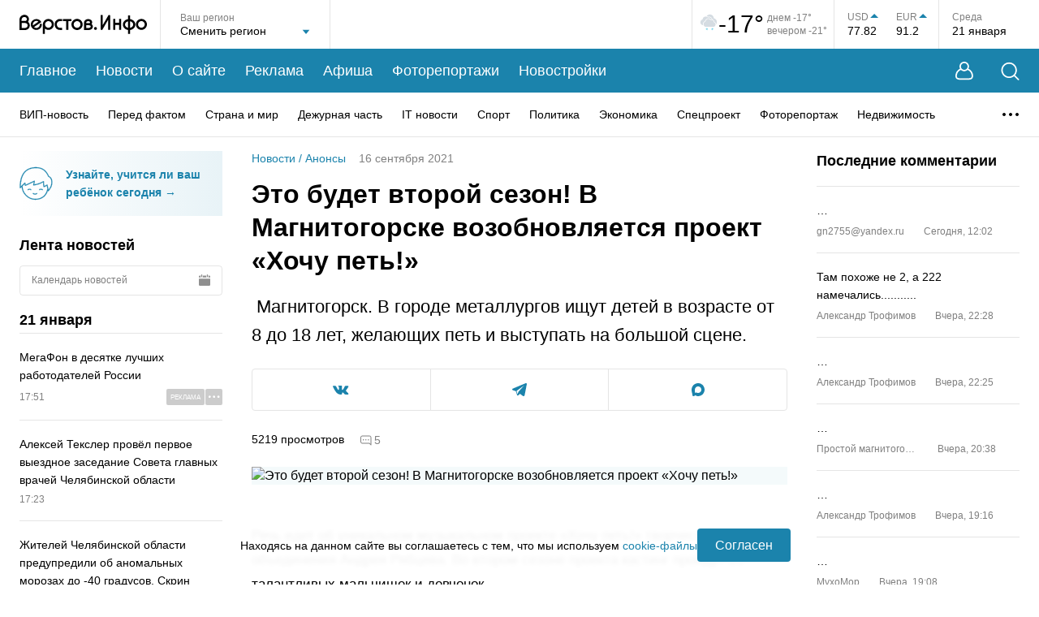

--- FILE ---
content_type: text/html; charset=utf-8
request_url: https://www.verstov.info/news/anons/95084-jeto-budet-vtoroj-sezon-v-magnitogorske-vozobnovljaetsja-proekt-hochu-pet
body_size: 50915
content:
<!DOCTYPE html><html lang="ru"><head><title>Это будет второй сезон! В Магнитогорске возобновляется проект «Хочу петь!» | Верстов.Инфо</title><meta charSet="utf-8"/><meta name="viewport" content="width=device-width, initial-scale=1, maximum-scale=5"/><meta http-equiv="X-UA-Compatible" content="IE=edge"/><meta name="format-detection" content="telephone=no"/><meta name="description" content=" Магнитогорск. В городе металлургов ищут детей в возрасте от 8 до 18 лет, желающих петь и выступать на большой сцене."/><meta name="keywords" content="«Хочу, проекта, можно, определит, профессиональное, возрастных, Второй, группах, концерте, победителей, номера, конце, учреждения, социальные, сезона, телепроекта, сезон, представят, участники, финальном"/><meta name="application-name" content="Верстов.Инфо"/><meta name="og:type" content="website"/><meta name="og:title" content="Это будет второй сезон! В Магнитогорске возобновляется проект «Хочу петь!» | Верстов.Инфо"/><meta name="og:description" content=" Магнитогорск. В городе металлургов ищут детей в возрасте от 8 до 18 лет, желающих петь и выступать на большой сцене."/><meta name="og:image" content="https://www.verstov.info/img_share.jpg"/><meta name="og:url" content="https://www.verstov.info/news/anons/95084-jeto-budet-vtoroj-sezon-v-magnitogorske-vozobnovljaetsja-proekt-hochu-pet"/><meta name="og:locale" content="ru"/><meta name="og:site_name" content="Верстов.Инфо"/><meta name="yandex-verification" content="ae8dee591c990213"/><meta name="twitter:card" content="summary_large_image"/><meta name="twitter:site" content="https://twitter.com/verstovinfo"/><meta name="twitter:creator" content="https://twitter.com/verstovinfo"/><meta name="twitter:title" content="Это будет второй сезон! В Магнитогорске возобновляется проект «Хочу петь!»"/><meta name="twitter:description" content=" Магнитогорск. В городе металлургов ищут детей в возрасте от 8 до 18 лет, желающих петь и выступать на большой сцене."/><meta name="twitter:image" content="https://www.verstov.info/img_share.jpg"/><meta name="twitter:url" content="https://www.verstov.info/news/anons/95084-jeto-budet-vtoroj-sezon-v-magnitogorske-vozobnovljaetsja-proekt-hochu-pet"/><link rel="icon" href="/static/favicon/favicon.svg" sizes="120x120"/><link rel="apple-touch-icon" href="/static/favicon/apple-icon-57x57.png" sizes="57x57"/><link rel="apple-touch-icon" href="/static/favicon/apple-icon-60x60.png" sizes="60x60"/><link rel="apple-touch-icon" href="/static/favicon/apple-icon-72x72.png" sizes="72x72"/><link rel="apple-touch-icon" href="/static/favicon/apple-icon-76x76.png" sizes="76x76"/><link rel="apple-touch-icon" href="/static/favicon/apple-icon-114x114.png" sizes="114x114"/><link rel="apple-touch-icon" href="/static/favicon/apple-icon-120x120.png" sizes="120x120"/><link rel="apple-touch-icon" href="/static/favicon/apple-icon-144x144.png" sizes="144x144"/><link rel="apple-touch-icon" href="/static/favicon/apple-icon-152x152.png" sizes="152x152"/><link rel="apple-touch-icon" href="/static/favicon/apple-icon-180x180.png" sizes="180x180"/><link rel="icon" href="/static/favicon/android-icon-192x192.png" type="image/png" sizes="192x192"/><link rel="icon" href="/static/favicon/favicon-32x32.png" type="image/png" sizes="32x32"/><link rel="icon" href="/static/favicon/favicon-96x96.png" type="image/png" sizes="96x96"/><link rel="icon" href="/static/favicon/favicon-16x16.png" type="image/png" sizes="16x16"/><script>window.yaContextCb=window.yaContextCb||[]</script><script src="https://yandex.ru/ads/system/context.js" async=""></script><meta name="next-head-count" content="39"/><link rel="preload" href="/_next/static/css/012c9f02cd9a93a4.css" as="style"/><link rel="stylesheet" href="/_next/static/css/012c9f02cd9a93a4.css" data-n-g=""/><link rel="preload" href="/_next/static/css/f37ce50fc29109b0.css" as="style"/><link rel="stylesheet" href="/_next/static/css/f37ce50fc29109b0.css" data-n-p=""/><link rel="preload" href="/_next/static/css/e65983c48eb50315.css" as="style"/><link rel="stylesheet" href="/_next/static/css/e65983c48eb50315.css" data-n-p=""/><link rel="preload" href="/_next/static/css/d5ca1956d7b52ec7.css" as="style"/><link rel="stylesheet" href="/_next/static/css/d5ca1956d7b52ec7.css" data-n-p=""/><noscript data-n-css=""></noscript><script defer="" nomodule="" src="/_next/static/chunks/polyfills-c67a75d1b6f99dc8.js"></script><script src="/_next/static/chunks/webpack-9db11b6e61836adf.js" defer=""></script><script src="/_next/static/chunks/framework-0eaad1ef23e5e24c.js" defer=""></script><script src="/_next/static/chunks/main-7b3d510fe2558f8d.js" defer=""></script><script src="/_next/static/chunks/pages/_app-fa4fb8815b54263e.js" defer=""></script><script src="/_next/static/chunks/75fc9c18-2e9ae03a475db518.js" defer=""></script><script src="/_next/static/chunks/958-1ecb747d9238d70a.js" defer=""></script><script src="/_next/static/chunks/85-31d2d57b0e584d55.js" defer=""></script><script src="/_next/static/chunks/358-9ca6bd6e8abbb54e.js" defer=""></script><script src="/_next/static/chunks/698-7b13fc545841f2de.js" defer=""></script><script src="/_next/static/chunks/415-ee6381f1d0abaac5.js" defer=""></script><script src="/_next/static/chunks/195-5f481d07d719d372.js" defer=""></script><script src="/_next/static/chunks/488-05408c8e21b5d8d8.js" defer=""></script><script src="/_next/static/chunks/218-d70046a88c216ae7.js" defer=""></script><script src="/_next/static/chunks/pages/news/%5B%5B...props%5D%5D-bc1607ddcddfb540.js" defer=""></script><script src="/_next/static/uHA8W9_JwF8m_yZ6MbdKa/_buildManifest.js" defer=""></script><script src="/_next/static/uHA8W9_JwF8m_yZ6MbdKa/_ssgManifest.js" defer=""></script></head><body><div id="__next" data-reactroot=""><div class="layout_wrapper__pvKFP"><header class="header_header__8tmFX"><div class="header_headerTop__wrapperMobile__4S1Ml"><div class="header_search__GkHe1 header_search_mobile__C5Pfd"><div class="MaxWidth_wide__QBL5N header_search__inner__AqzqE"><svg width="23" height="23" viewBox="0 0 23 23" fill="none" xmlns="http://www.w3.org/2000/svg"><path d="M17.5487 16.5958L22.2658 21.313C22.6145 21.6617 22.6145 22.2273 22.2658 22.5783C21.9148 22.927 21.3492 22.927 21.0005 22.5783L16.2834 17.8612C14.6187 19.2442 12.4783 20.0755 10.1463 20.0755C7.48883 20.0755 5.08518 18.9995 3.34418 17.2586C1.60334 15.5177 0.527344 13.1141 0.527344 10.4589C0.527344 7.80139 1.60334 5.39772 3.34418 3.65671C5.08503 1.91585 7.48863 0.839844 10.1463 0.839844C12.8015 0.839844 15.205 1.91585 16.946 3.65671C18.6868 5.39757 19.7628 7.8012 19.7628 10.4589C19.7628 12.7909 18.9317 14.9311 17.5487 16.5958ZM15.6809 4.92217C14.2632 3.50679 12.3075 2.62941 10.1463 2.62941C7.9829 2.62941 6.02724 3.50679 4.60939 4.92217C3.19402 6.33984 2.31665 8.29551 2.31665 10.4592C2.31665 12.6203 3.19402 14.576 4.60939 15.9937C6.02705 17.4091 7.9827 18.2865 10.1463 18.2865C12.3075 18.2865 14.2632 17.4091 15.6809 15.9937C17.0962 14.5761 17.9736 12.6204 17.9736 10.4592C17.9736 8.29571 17.0962 6.34004 15.6809 4.92217Z" fill="white"></path></svg><input type="text" placeholder="Введите слово для поиска..." class="header_search__field__4fG6c" value=""/><button type="button" title="Закрыть поиск" class="header_closeBtn__ka_W2"><svg width="15" height="15" viewBox="0 0 15 15" fill="none" xmlns="http://www.w3.org/2000/svg"><path d="M1.06066 1L14 13.9393M13.9393 1L1 13.9393" stroke="white" stroke-width="1.5" stroke-linecap="round"></path></svg></button></div></div><div class="MaxWidth_maxWidth__gBFqa header_headerTop__mobile__rzKAY"><button type="button" title="Поиск" class="header_search__button__d4HAg"><svg width="23" height="23" viewBox="0 0 23 23" fill="none" xmlns="http://www.w3.org/2000/svg"><path d="M17.5487 16.5958L22.2658 21.313C22.6145 21.6617 22.6145 22.2273 22.2658 22.5783C21.9148 22.927 21.3492 22.927 21.0005 22.5783L16.2834 17.8612C14.6187 19.2442 12.4783 20.0755 10.1463 20.0755C7.48883 20.0755 5.08518 18.9995 3.34418 17.2586C1.60334 15.5177 0.527344 13.1141 0.527344 10.4589C0.527344 7.80139 1.60334 5.39772 3.34418 3.65671C5.08503 1.91585 7.48863 0.839844 10.1463 0.839844C12.8015 0.839844 15.205 1.91585 16.946 3.65671C18.6868 5.39757 19.7628 7.8012 19.7628 10.4589C19.7628 12.7909 18.9317 14.9311 17.5487 16.5958ZM15.6809 4.92217C14.2632 3.50679 12.3075 2.62941 10.1463 2.62941C7.9829 2.62941 6.02724 3.50679 4.60939 4.92217C3.19402 6.33984 2.31665 8.29551 2.31665 10.4592C2.31665 12.6203 3.19402 14.576 4.60939 15.9937C6.02705 17.4091 7.9827 18.2865 10.1463 18.2865C12.3075 18.2865 14.2632 17.4091 15.6809 15.9937C17.0962 14.5761 17.9736 12.6204 17.9736 10.4592C17.9736 8.29571 17.0962 6.34004 15.6809 4.92217Z" fill="white"></path></svg></button><div class="header_logo__MaFgV"><a title="На главную страницу" href="/"><svg width="157" height="24" viewBox="0 0 157 24" fill="none" xmlns="http://www.w3.org/2000/svg"><path fill-rule="evenodd" clip-rule="evenodd" d="M70.9343 18.9815C74.7476 18.9815 77.8389 15.9091 77.8389 12.1191C77.8389 8.32909 74.7476 5.25672 70.9343 5.25672C67.121 5.25672 64.0297 8.32909 64.0297 12.1191C64.0297 15.9091 67.121 18.9815 70.9343 18.9815ZM70.9343 7.94187C73.2554 7.94187 75.1371 9.81206 75.1371 12.1191C75.1371 14.4261 73.2554 16.2963 70.9343 16.2963C68.6132 16.2963 66.7315 14.4261 66.7315 12.1191C66.7315 9.81206 68.6132 7.94187 70.9343 7.94187ZM42.3999 12.0829C42.3999 15.809 39.3606 18.8295 35.6118 18.8295C34.0069 18.8295 32.5323 18.2759 31.3701 17.3504L31.3616 23.729C30.1043 23.7296 30.1035 23.7296 30.1029 23.7295C30.1021 23.7293 30.1013 23.729 28.8206 23.729L28.8358 12.4834C28.8278 12.3509 28.8238 12.2174 28.8238 12.0829C28.8238 8.35694 31.8631 5.3364 35.6118 5.3364C39.3609 5.3364 42.3999 8.35694 42.3999 12.0829ZM39.7437 12.0829C39.7437 9.81487 37.8937 7.97624 35.6118 7.97624C33.3299 7.97624 31.48 9.81487 31.48 12.0829C31.48 14.351 33.3299 16.1897 35.6118 16.1897C37.8937 16.1897 39.7437 14.351 39.7437 12.0829ZM64.0297 5.38698H53.6126V7.98626H57.5136V18.8686H60.129V7.98626H64.0297V5.38698ZM102.434 0.401138V13.121L109.477 1.01213C109.757 0.539316 110.328 0.306086 110.873 0.442729C111.418 0.579373 111.8 1.05209 111.808 1.59678V18.8677H109.313V6.2177L102.269 18.3267C101.989 18.8008 101.415 19.0338 100.87 18.8952C100.324 18.7565 99.9424 18.2806 99.939 17.7344L99.9254 0.401138H102.434ZM117.985 18.8053V12.6476H122.808V18.8689H125.363V5.30696H122.808V10.108H117.985V5.30696H115.43V18.8053H117.985ZM26.9274 9.18898L26.8197 9.26196L17.9201 15.3724C17.9201 15.3724 18.0833 15.5102 18.1937 15.5909C21.4178 17.9494 25.4917 15.1053 25.0643 11.4909L27.5294 11.2791C27.7232 13.5048 27.0372 15.8086 25.1871 17.2633C23.197 18.8277 20.802 19.2493 18.3921 18.4611C18.357 18.4496 18.3223 18.4365 18.2883 18.4219C16.7605 17.7661 15.6178 16.7665 14.7697 15.3432C14.7508 15.3115 14.7334 15.2791 14.7175 15.2459L14.502 14.7966C14.4861 14.7634 14.4717 14.7295 14.4588 14.695C13.8044 12.9406 13.8126 11.2161 14.4831 9.46782C14.4963 9.43343 14.511 9.39964 14.5273 9.36657C16.8795 4.57678 23.8621 3.98966 26.7642 8.89644C26.7832 8.92816 26.8005 8.96073 26.8162 8.99403L26.9274 9.18898ZM23.34 8.63695C23.3513 8.6459 23.3689 8.66013 23.3689 8.66013L16.593 13.3122C16.593 13.3122 16.5459 13.1548 16.522 13.0523C15.6823 9.46133 20.0326 6.02174 23.34 8.63695ZM157 12.0488C157 15.7722 153.963 18.7906 150.217 18.7906C146.47 18.7906 143.433 15.7722 143.433 12.0488C143.433 8.32541 146.47 5.30696 150.217 5.30696C153.963 5.30696 157 8.32541 157 12.0488ZM154.346 12.0488C154.346 9.7823 152.497 7.94495 150.217 7.94495C147.936 7.94495 146.088 9.7823 146.088 12.0488C146.088 14.3153 147.936 16.1526 150.217 16.1526C152.497 16.1526 154.346 14.3153 154.346 12.0488ZM136.362 1.02236V5.55212C139.872 6.08537 142.763 8.75023 142.763 12.2548C142.763 15.7592 139.872 18.4241 136.362 18.9574V23.6835H133.807V18.9622C130.282 18.4405 127.373 15.77 127.373 12.2548C127.373 8.73944 130.282 6.06896 133.807 5.54724V1.02236H136.362ZM130.027 12.2548C130.027 10.444 131.528 8.6998 133.807 8.22109V16.2884C131.528 15.8097 130.027 14.0655 130.027 12.2548ZM140.109 12.2548C140.109 10.4526 138.622 8.71636 136.362 8.22797V16.2815C138.622 15.7931 140.109 14.0569 140.109 12.2548ZM10.4937 8.88195C11.3053 7.93464 11.6134 6.80821 11.658 5.83485C11.8226 2.24719 8.82077 0.321395 6.30901 0.2719C4.4149 0.234592 2.81718 0.949723 1.69753 2.07813C0.61411 3.17002 0.0561997 4.56583 0.00412561 6.09273L0 6.09276L0.0907093 16.4031H0.0891507L0.0797091 18.9959L0.464501 18.9973H0.465127H0.467367C2.82675 19.0059 4.90437 19.0134 7.19351 19.001L7.25056 19.0006L7.30737 18.9954C9.79911 18.7647 12.6259 16.7615 12.7049 13.4568C12.7474 11.6769 11.9167 9.96333 10.4937 8.88195ZM3.55496 3.89875C2.97304 4.48525 2.63222 5.25643 2.61004 6.22763V7.77785C4.30981 7.77594 5.60797 7.77785 7.76055 7.77785C8.72972 7.26715 9.01731 6.47293 9.05199 5.71678C9.18578 2.80008 5.33355 2.10626 3.55496 3.89875ZM2.69964 16.4119C4.18064 16.4157 5.60341 16.4165 7.11744 16.4085C8.61511 16.2457 10.0573 15.0508 10.0968 13.3953C10.1339 11.8441 8.93946 10.385 7.10568 10.3245C5.61922 10.3053 4.13259 10.3239 2.6461 10.3255L2.69964 16.4119ZM51.7613 8.063C52.1356 8.07238 52.4065 8.07916 52.4867 8.06324L52.4664 5.39708C52.3905 5.41218 52.1535 5.40802 51.8005 5.4018C51.2081 5.39138 50.2891 5.37522 49.2554 5.43481C49.185 5.44205 49.1184 5.44867 49.0541 5.45503C48.5033 5.50972 48.1509 5.54467 47.5769 5.76694C45.4056 6.60746 44.1462 8.18945 43.6159 9.97709C43.2821 11.1021 43.2469 12.3027 43.4615 13.4395C43.6762 14.5777 44.1414 15.6606 44.8079 16.5483C45.8031 17.8737 47.5124 18.7873 49.2512 18.8661C49.3458 18.8703 52.4022 18.9076 52.4984 18.9069L52.4878 16.2393C52.3801 16.2401 49.3346 16.2025 49.2309 16.19C48.4252 16.0927 47.4548 15.5992 46.9655 14.9477C46.5403 14.3813 46.2425 13.6845 46.1033 12.9478C45.9642 12.2099 45.9842 11.4402 46.1948 10.7303C46.5046 9.68614 47.2508 8.75786 48.5452 8.25678C48.5849 8.24136 49.3349 8.09548 49.3349 8.09548C50.1528 8.02269 51.1124 8.04673 51.7613 8.063ZM95.4272 17.0746C95.4272 18.0654 94.6191 18.8685 93.6223 18.8685C92.6254 18.8685 91.8173 18.0654 91.8173 17.0746C91.8173 16.0839 92.6254 15.2808 93.6223 15.2808C94.6191 15.2808 95.4272 16.0839 95.4272 17.0746ZM79.5382 9.84717L79.5409 9.84714C79.5825 8.63435 80.1274 7.50672 81.0949 6.70198C82.0699 5.89095 83.4006 5.46388 84.9375 5.48887C85.9858 5.50593 87.1208 5.83573 88.0121 6.50335C88.9353 7.1946 89.6285 8.28661 89.5501 9.69825C89.5112 10.3972 89.2718 11.0777 88.8511 11.6403C89.8332 12.416 90.4448 13.5403 90.4075 14.831C90.3691 16.154 89.6501 17.1793 88.77 17.8505C87.9014 18.513 86.8051 18.8956 85.7552 18.9758L85.7083 18.9794L85.6611 18.9796C84.4113 18.9852 83.1337 18.9769 81.8452 18.9684C81.4253 18.9657 80.9827 18.9667 80.5423 18.9678C80.2005 18.9686 79.86 18.9694 79.5324 18.9684L79.5382 9.84717ZM84.8949 8.08136C83.8642 8.06461 83.1785 8.34979 82.7692 8.69031C82.1443 9.2101 82.1467 9.83948 82.1571 10.5585C83.0236 10.5538 83.8311 10.5553 84.6944 10.5568C85.1476 10.5576 85.6161 10.5585 86.1165 10.5585C86.4881 10.3947 86.6729 10.2124 86.7699 10.0764C87.1248 9.57967 86.9072 8.92228 86.4423 8.5742C86.048 8.27896 85.4668 8.09066 84.8949 8.08136ZM82.1822 13.1204L82.2168 16.3779C83.3608 16.3854 84.4838 16.3917 85.5982 16.387C86.1741 16.3347 86.759 16.116 87.1821 15.7935C87.6039 15.4716 87.7894 15.1149 87.7998 14.7565C87.8172 14.158 87.1877 13.1633 85.5891 13.1201C84.7706 13.1113 84.0228 13.1142 83.1971 13.1173C82.8737 13.1185 82.5384 13.1198 82.1822 13.1204Z" fill="black"></path></svg></a></div><div><button type="button" title="Меню" class="header_menu__button__AiSHq"><span></span><span></span><span></span></button></div></div><div class="mobileMenu_wrapper__jS0BU"><div class="MaxWidth_maxWidth__gBFqa"><button type="button" title="Личный кабинет" class="mobileMenu_userButton__XyZdV"><svg width="22" height="23" viewBox="0 0 22 23" fill="none" xmlns="http://www.w3.org/2000/svg"><path fill-rule="evenodd" clip-rule="evenodd" d="M16.0888 8.62146C16.5249 7.80086 16.772 6.86449 16.772 5.8704C16.772 2.62827 14.1438 0 10.9016 0C7.65952 0 5.03125 2.62827 5.03125 5.8704C5.03125 6.86396 5.27808 7.79988 5.71377 8.62017C5.43269 8.7598 5.09786 8.93979 4.73599 9.16213C3.74372 9.77179 2.49403 10.7328 1.61783 12.1024C0.766772 13.4327 0.0230571 15.486 0.00052522 17.3847C-0.0108329 18.3418 0.160495 19.3289 0.664043 20.1686C1.18271 21.0335 2.01295 21.6714 3.16706 21.9604C4.49199 22.2923 6.44673 22.2298 7.96979 22.2559C9.82637 22.2878 11.7245 22.2849 13.5802 22.2559C15.2528 22.2299 17.3042 22.2932 18.6329 21.9604C19.787 21.6714 20.6173 21.0335 21.136 20.1686C21.6395 19.3289 21.8108 18.3418 21.7995 17.3847C21.7769 15.486 21.0332 13.4327 20.1822 12.1024C19.306 10.7328 18.0563 9.77179 17.064 9.16213C16.7033 8.94047 16.3694 8.76091 16.0888 8.62146ZM15.072 5.8704C15.072 8.17364 13.2049 10.0408 10.9016 10.0408C8.5984 10.0408 6.73125 8.17364 6.73125 5.8704C6.73125 3.56715 8.5984 1.7 10.9016 1.7C13.2049 1.7 15.072 3.56715 15.072 5.8704ZM14.9841 10.0888C13.9276 11.1115 12.4881 11.7408 10.9016 11.7408C9.31462 11.7408 7.87469 11.111 6.81811 10.0878C6.80186 10.0952 6.78516 10.1028 6.76801 10.1107C6.49297 10.2377 6.10808 10.4317 5.67828 10.6958C4.808 11.2305 3.80768 12.0195 3.13409 13.0724C2.43535 14.1646 1.81834 15.894 1.8004 17.4061C1.79152 18.1543 1.93002 18.7797 2.20775 19.2428C2.47037 19.6808 2.89287 20.0362 3.60436 20.2144C4.70761 20.4907 6.47501 20.43 8.00072 20.4562C9.82083 20.4875 11.7339 20.4845 13.5522 20.4562C15.2433 20.4298 17.0962 20.4897 18.1956 20.2144C18.9071 20.0362 19.3296 19.6808 19.5922 19.2428C19.87 18.7797 20.0085 18.1543 19.9996 17.4061C19.9817 15.894 19.3646 14.1646 18.6659 13.0724C17.9923 12.0195 16.992 11.2305 16.1217 10.6958C15.6919 10.4317 15.307 10.2377 15.032 10.1107C15.0156 10.1032 14.9997 10.0959 14.9841 10.0888Z" fill="white"></path></svg><span>Личный кабинет</span><div class="mobileMenu_userButton__empty__a197w"></div></button><ul class="mobileMenu_mainMenu__3wju4"><li class="mobileMenu_mainMenu__item__egUuC"><a title="Главное" href="/">Главное</a></li><li class="mobileMenu_mainMenu__item__egUuC"><a title="Новости" href="/news">Новости</a></li><li class="mobileMenu_mainMenu__item__egUuC"><a title="О сайте" href="/about">О сайте</a></li><li class="mobileMenu_mainMenu__item__egUuC"><a title="Реклама" href="/about/commercial">Реклама</a></li><li class="mobileMenu_mainMenu__item__egUuC"><a title="Афиша" href="/afisha">Афиша</a></li><li class="mobileMenu_mainMenu__item__egUuC"><a title="Фоторепортажи" href="/photoreports">Фоторепортажи</a></li><li class="mobileMenu_mainMenu__item__egUuC"><a title="Новостройки" href="/newbuildings">Новостройки</a></li></ul><div class="mobileMenu_categories__wrapper__tp2gB"><p class="mobileMenu_categories__title__rxHkQ">Рубрики</p><ul class="mobileMenu_categories__nSkUt"><li><a title="ВИП-новость" href="/news/vip-news">ВИП-новость</a></li><li><a title="Перед фактом" href="/news/society">Перед фактом</a></li><li><a title="Страна и мир" href="/news/inrussia">Страна и мир</a></li><li><a title="Дежурная часть" href="/news/criminal">Дежурная часть</a></li><li><a title="IT новости" href="/news/it_news">IT новости</a></li><li><a title="Спорт" href="/news/sports">Спорт</a></li><li><a title="Политика" href="/news/policy">Политика</a></li><li><a title="Экономика" href="/news/economy">Экономика</a></li><li><a title="Спецпроект" href="/news/projects">Спецпроект</a></li><li><a title="Фоторепортаж" href="/news/fotoreport">Фоторепортаж</a></li><li><a title="Недвижимость" href="/news/realestate">Недвижимость</a></li><li><a title="Точка зрения" href="/news/tochka-zreniya">Точка зрения</a></li><li><a title="Курьезы" href="/news/lol">Курьезы</a></li><li><a title="Здоровье" href="/news/health">Здоровье</a></li><li><a title="Досуг" href="/news/dosug">Досуг</a></li><li><a title="Слухи" href="/news/hearings">Слухи</a></li><li><a title="Анонсы" href="/news/anons">Анонсы</a></li><li><a title="Персоны" href="/news/persons">Персоны</a></li><li><a title="Новости партнеров" href="/news/company_news">Новости партнеров</a></li><li><a title="Культура" href="/news/culture">Культура</a></li><li><a title="Авто" href="/news/autoversty">Авто</a></li><li><a title="Афиша" href="/news/afisha">Афиша</a></li><li><a title="Скандалы" href="/news/skandal">Скандалы</a></li><li><a title="Авторская колонка" href="/news/authorcolumn">Авторская колонка</a></li><li><a title="Новости Верстов.Инфо" href="/news/aboutsite">Новости Верстов.Инфо</a></li><li><a title="Благотворительность" href="/news/blagotvoritelnost">Благотворительность</a></li><li><a title="Религия" href="/news/religion">Религия</a></li><li><a title="Почта" href="/news/youmail">Почта</a></li><li><a title="Дороги и транспорт" href="/news/transport">Дороги и транспорт</a></li></ul></div><div class="mobileMenu_socnets___t5p7"><p class="mobileMenu_socnets__title__bPF66">Мы в соцсетях</p><div class="mobileMenu_socnets__listWrapper__1WvS_"><ul class="Socials_list__trsrG"><li class="Socials_listItem__nrgQ3"><a title="Вконтакте" target="_blank" href="https://vk.com/verstov_info"><svg width="20" height="11" viewBox="0 0 20 11" fill="none" xmlns="http://www.w3.org/2000/svg"><path fill-rule="evenodd" clip-rule="evenodd" d="M0 0.929122C0 0.846474 0 0.763856 0 0.681208C0.0834175 0.508567 0.2266 0.420031 0.410997 0.395766C0.507709 0.38303 0.605782 0.374942 0.703236 0.374725C1.53268 0.372896 2.36237 0.385478 3.19148 0.368434C3.66437 0.358734 3.95748 0.56881 4.13263 0.992557C4.26048 1.30189 4.39179 1.61076 4.54152 1.90981C4.77663 2.37923 5.00684 2.85346 5.27896 3.30135C5.6019 3.83294 5.9577 4.34547 6.31942 4.85183C6.42992 5.00653 6.59614 5.12918 6.75577 5.23889C7.00466 5.40995 7.23763 5.35296 7.37243 5.0827C7.45607 4.91505 7.51796 4.72725 7.54486 4.542C7.68214 3.5963 7.67416 2.64813 7.53933 1.7028C7.5166 1.54333 7.45736 1.38184 7.38214 1.23864C7.21883 0.927727 6.92659 0.793792 6.60019 0.71511C6.422 0.672159 6.40249 0.60451 6.5147 0.459263C6.74213 0.164959 7.03329 -0.000802796 7.41349 2.92362e-06C8.45417 0.00220316 9.49488 -0.00191841 10.5355 0.00164535C10.8471 0.00269899 11.115 0.187488 11.1872 0.45353C11.23 0.611389 11.2615 0.777647 11.2632 0.940495C11.2713 1.73047 11.2661 2.52054 11.2687 3.31058C11.2699 3.70805 11.2631 4.10639 11.2877 4.50261C11.3023 4.73791 11.3691 4.96975 11.5454 5.15029C11.7309 5.34031 11.9285 5.37363 12.1161 5.19209C12.3778 4.93894 12.6326 4.67302 12.8533 4.38405C13.339 3.74796 13.7412 3.05666 14.0872 2.33523C14.3119 1.86655 14.5133 1.38643 14.7192 0.908855C14.9009 0.487494 15.066 0.370975 15.5191 0.369859C15.9467 0.368837 16.3743 0.369766 16.8019 0.370448C17.4201 0.371409 18.0385 0.365924 18.6565 0.377266C18.942 0.382503 19.2114 0.450369 19.3548 0.743187V1.02209C19.3398 1.06011 19.3266 1.09894 19.3095 1.13601C19.1312 1.523 18.9971 1.93971 18.7642 2.29048C18.2354 3.08727 17.6581 3.8519 17.0998 4.62905C16.8566 4.9677 16.6026 5.29907 16.3699 5.64478C16.1776 5.93026 16.1065 6.24043 16.3082 6.55711C16.3742 6.66061 16.4502 6.76077 16.5366 6.84744C17.1066 7.41916 17.694 7.97403 18.2492 8.55966C18.7116 9.04743 19.1602 9.55485 19.3548 10.2259V10.3189C19.3482 10.3326 19.3381 10.3458 19.3354 10.3603C19.25 10.8164 19.0752 10.9617 18.6117 10.962C17.7049 10.9626 16.798 10.9546 15.8914 10.9669C15.2567 10.9756 14.7212 10.7535 14.2812 10.3099C13.915 9.9407 13.5799 9.54062 13.2148 9.17037C12.9743 8.92645 12.7179 8.6936 12.444 8.48901C12.2541 8.34714 12.0285 8.35591 11.8272 8.51457C11.6159 8.68108 11.5156 8.92034 11.4628 9.16318C11.38 9.54425 11.3441 9.93558 11.2883 10.3225C11.2296 10.7297 11.0344 10.9107 10.6276 10.9407C9.90544 10.9941 9.18743 10.972 8.47328 10.8419C7.46961 10.659 6.55959 10.2639 5.73345 9.66393C4.94986 9.09491 4.29523 8.39802 3.73688 7.61483C3.24407 6.92358 2.76014 6.2219 2.33093 5.49024C1.79462 4.57597 1.30633 3.63256 0.820602 2.68965C0.524374 2.11455 0.27205 1.51674 0 0.929122Z" fill="white"></path></svg></a></li><li class="Socials_listItem__nrgQ3"><a title="Telegram" target="_blank" href="https://t.me/verstovinfo"><svg width="18" height="16" viewBox="0 0 18 16" fill="none" xmlns="http://www.w3.org/2000/svg"><path d="M17.6601 0.219953C17.3531 -0.0344475 16.8708 -0.0708476 16.3722 0.124753H16.3713C15.8469 0.330354 1.52653 6.33197 0.943561 6.57717C0.837529 6.61317 -0.088506 6.95077 0.00688135 7.70278C0.092034 8.38078 0.836301 8.66158 0.927185 8.69398L4.56787 9.91198C4.80941 10.6976 5.69983 13.596 5.89674 14.2152C6.01956 14.6012 6.21975 15.1084 6.5706 15.2128C6.87846 15.3288 7.18468 15.2228 7.38282 15.0708L9.60866 13.0536L13.2019 15.7916L13.2874 15.8416C13.5314 15.9472 13.7652 16 13.9883 16C14.1606 16 14.326 15.9684 14.4841 15.9052C15.0224 15.6892 15.2377 15.188 15.2603 15.1312L17.9442 1.50036C18.108 0.772355 17.8803 0.401954 17.6601 0.219953ZM7.7787 10.3992L6.55054 13.5992L5.32237 9.59918L14.7383 2.79916L7.7787 10.3992Z" fill="white"></path></svg></a></li><li class="Socials_listItem__nrgQ3"><a title="Max" target="_blank" href="https://max.ru/verstov_info"><svg xmlns="http://www.w3.org/2000/svg" width="16" height="16" viewBox="0 0 16 16" fill="none"><path fill-rule="evenodd" clip-rule="evenodd" d="M8.1719 15.9543C6.6017 15.9543 5.872 15.7241 4.60361 14.8032C3.80132 15.8392 1.26074 16.6488 1.14995 15.2637C1.14995 14.2238 0.920723 13.3452 0.660933 12.3859C0.351479 11.2041 0 9.88801 0 7.98101C0 3.42646 3.7211 0 8.12987 0C12.5425 0 16 3.59529 16 8.02321C16.0148 12.3827 12.5125 15.9311 8.1719 15.9543ZM8.23684 3.93679C6.08976 3.82551 4.41641 5.31811 4.04583 7.6587C3.7402 9.59639 4.2827 11.9562 4.74497 12.0789C4.96656 12.1327 5.52434 11.6799 5.872 11.3307C6.44687 11.7296 7.1163 11.9691 7.81277 12.0252C10.0375 12.1327 11.9384 10.4317 12.0878 8.19972C12.1748 5.96306 10.4619 4.06862 8.23684 3.94062L8.23684 3.93679Z" fill="white"></path></svg></a></li></ul></div></div></div></div></div><div class="MaxWidth_wide__QBL5N header_headerTop__wrapper__tX5fH"><div class="header_headerTop___1MO6"><div class="header_logo__MaFgV"><a title="На главную страницу" href="/"><svg width="157" height="24" viewBox="0 0 157 24" fill="none" xmlns="http://www.w3.org/2000/svg"><path fill-rule="evenodd" clip-rule="evenodd" d="M70.9343 18.9815C74.7476 18.9815 77.8389 15.9091 77.8389 12.1191C77.8389 8.32909 74.7476 5.25672 70.9343 5.25672C67.121 5.25672 64.0297 8.32909 64.0297 12.1191C64.0297 15.9091 67.121 18.9815 70.9343 18.9815ZM70.9343 7.94187C73.2554 7.94187 75.1371 9.81206 75.1371 12.1191C75.1371 14.4261 73.2554 16.2963 70.9343 16.2963C68.6132 16.2963 66.7315 14.4261 66.7315 12.1191C66.7315 9.81206 68.6132 7.94187 70.9343 7.94187ZM42.3999 12.0829C42.3999 15.809 39.3606 18.8295 35.6118 18.8295C34.0069 18.8295 32.5323 18.2759 31.3701 17.3504L31.3616 23.729C30.1043 23.7296 30.1035 23.7296 30.1029 23.7295C30.1021 23.7293 30.1013 23.729 28.8206 23.729L28.8358 12.4834C28.8278 12.3509 28.8238 12.2174 28.8238 12.0829C28.8238 8.35694 31.8631 5.3364 35.6118 5.3364C39.3609 5.3364 42.3999 8.35694 42.3999 12.0829ZM39.7437 12.0829C39.7437 9.81487 37.8937 7.97624 35.6118 7.97624C33.3299 7.97624 31.48 9.81487 31.48 12.0829C31.48 14.351 33.3299 16.1897 35.6118 16.1897C37.8937 16.1897 39.7437 14.351 39.7437 12.0829ZM64.0297 5.38698H53.6126V7.98626H57.5136V18.8686H60.129V7.98626H64.0297V5.38698ZM102.434 0.401138V13.121L109.477 1.01213C109.757 0.539316 110.328 0.306086 110.873 0.442729C111.418 0.579373 111.8 1.05209 111.808 1.59678V18.8677H109.313V6.2177L102.269 18.3267C101.989 18.8008 101.415 19.0338 100.87 18.8952C100.324 18.7565 99.9424 18.2806 99.939 17.7344L99.9254 0.401138H102.434ZM117.985 18.8053V12.6476H122.808V18.8689H125.363V5.30696H122.808V10.108H117.985V5.30696H115.43V18.8053H117.985ZM26.9274 9.18898L26.8197 9.26196L17.9201 15.3724C17.9201 15.3724 18.0833 15.5102 18.1937 15.5909C21.4178 17.9494 25.4917 15.1053 25.0643 11.4909L27.5294 11.2791C27.7232 13.5048 27.0372 15.8086 25.1871 17.2633C23.197 18.8277 20.802 19.2493 18.3921 18.4611C18.357 18.4496 18.3223 18.4365 18.2883 18.4219C16.7605 17.7661 15.6178 16.7665 14.7697 15.3432C14.7508 15.3115 14.7334 15.2791 14.7175 15.2459L14.502 14.7966C14.4861 14.7634 14.4717 14.7295 14.4588 14.695C13.8044 12.9406 13.8126 11.2161 14.4831 9.46782C14.4963 9.43343 14.511 9.39964 14.5273 9.36657C16.8795 4.57678 23.8621 3.98966 26.7642 8.89644C26.7832 8.92816 26.8005 8.96073 26.8162 8.99403L26.9274 9.18898ZM23.34 8.63695C23.3513 8.6459 23.3689 8.66013 23.3689 8.66013L16.593 13.3122C16.593 13.3122 16.5459 13.1548 16.522 13.0523C15.6823 9.46133 20.0326 6.02174 23.34 8.63695ZM157 12.0488C157 15.7722 153.963 18.7906 150.217 18.7906C146.47 18.7906 143.433 15.7722 143.433 12.0488C143.433 8.32541 146.47 5.30696 150.217 5.30696C153.963 5.30696 157 8.32541 157 12.0488ZM154.346 12.0488C154.346 9.7823 152.497 7.94495 150.217 7.94495C147.936 7.94495 146.088 9.7823 146.088 12.0488C146.088 14.3153 147.936 16.1526 150.217 16.1526C152.497 16.1526 154.346 14.3153 154.346 12.0488ZM136.362 1.02236V5.55212C139.872 6.08537 142.763 8.75023 142.763 12.2548C142.763 15.7592 139.872 18.4241 136.362 18.9574V23.6835H133.807V18.9622C130.282 18.4405 127.373 15.77 127.373 12.2548C127.373 8.73944 130.282 6.06896 133.807 5.54724V1.02236H136.362ZM130.027 12.2548C130.027 10.444 131.528 8.6998 133.807 8.22109V16.2884C131.528 15.8097 130.027 14.0655 130.027 12.2548ZM140.109 12.2548C140.109 10.4526 138.622 8.71636 136.362 8.22797V16.2815C138.622 15.7931 140.109 14.0569 140.109 12.2548ZM10.4937 8.88195C11.3053 7.93464 11.6134 6.80821 11.658 5.83485C11.8226 2.24719 8.82077 0.321395 6.30901 0.2719C4.4149 0.234592 2.81718 0.949723 1.69753 2.07813C0.61411 3.17002 0.0561997 4.56583 0.00412561 6.09273L0 6.09276L0.0907093 16.4031H0.0891507L0.0797091 18.9959L0.464501 18.9973H0.465127H0.467367C2.82675 19.0059 4.90437 19.0134 7.19351 19.001L7.25056 19.0006L7.30737 18.9954C9.79911 18.7647 12.6259 16.7615 12.7049 13.4568C12.7474 11.6769 11.9167 9.96333 10.4937 8.88195ZM3.55496 3.89875C2.97304 4.48525 2.63222 5.25643 2.61004 6.22763V7.77785C4.30981 7.77594 5.60797 7.77785 7.76055 7.77785C8.72972 7.26715 9.01731 6.47293 9.05199 5.71678C9.18578 2.80008 5.33355 2.10626 3.55496 3.89875ZM2.69964 16.4119C4.18064 16.4157 5.60341 16.4165 7.11744 16.4085C8.61511 16.2457 10.0573 15.0508 10.0968 13.3953C10.1339 11.8441 8.93946 10.385 7.10568 10.3245C5.61922 10.3053 4.13259 10.3239 2.6461 10.3255L2.69964 16.4119ZM51.7613 8.063C52.1356 8.07238 52.4065 8.07916 52.4867 8.06324L52.4664 5.39708C52.3905 5.41218 52.1535 5.40802 51.8005 5.4018C51.2081 5.39138 50.2891 5.37522 49.2554 5.43481C49.185 5.44205 49.1184 5.44867 49.0541 5.45503C48.5033 5.50972 48.1509 5.54467 47.5769 5.76694C45.4056 6.60746 44.1462 8.18945 43.6159 9.97709C43.2821 11.1021 43.2469 12.3027 43.4615 13.4395C43.6762 14.5777 44.1414 15.6606 44.8079 16.5483C45.8031 17.8737 47.5124 18.7873 49.2512 18.8661C49.3458 18.8703 52.4022 18.9076 52.4984 18.9069L52.4878 16.2393C52.3801 16.2401 49.3346 16.2025 49.2309 16.19C48.4252 16.0927 47.4548 15.5992 46.9655 14.9477C46.5403 14.3813 46.2425 13.6845 46.1033 12.9478C45.9642 12.2099 45.9842 11.4402 46.1948 10.7303C46.5046 9.68614 47.2508 8.75786 48.5452 8.25678C48.5849 8.24136 49.3349 8.09548 49.3349 8.09548C50.1528 8.02269 51.1124 8.04673 51.7613 8.063ZM95.4272 17.0746C95.4272 18.0654 94.6191 18.8685 93.6223 18.8685C92.6254 18.8685 91.8173 18.0654 91.8173 17.0746C91.8173 16.0839 92.6254 15.2808 93.6223 15.2808C94.6191 15.2808 95.4272 16.0839 95.4272 17.0746ZM79.5382 9.84717L79.5409 9.84714C79.5825 8.63435 80.1274 7.50672 81.0949 6.70198C82.0699 5.89095 83.4006 5.46388 84.9375 5.48887C85.9858 5.50593 87.1208 5.83573 88.0121 6.50335C88.9353 7.1946 89.6285 8.28661 89.5501 9.69825C89.5112 10.3972 89.2718 11.0777 88.8511 11.6403C89.8332 12.416 90.4448 13.5403 90.4075 14.831C90.3691 16.154 89.6501 17.1793 88.77 17.8505C87.9014 18.513 86.8051 18.8956 85.7552 18.9758L85.7083 18.9794L85.6611 18.9796C84.4113 18.9852 83.1337 18.9769 81.8452 18.9684C81.4253 18.9657 80.9827 18.9667 80.5423 18.9678C80.2005 18.9686 79.86 18.9694 79.5324 18.9684L79.5382 9.84717ZM84.8949 8.08136C83.8642 8.06461 83.1785 8.34979 82.7692 8.69031C82.1443 9.2101 82.1467 9.83948 82.1571 10.5585C83.0236 10.5538 83.8311 10.5553 84.6944 10.5568C85.1476 10.5576 85.6161 10.5585 86.1165 10.5585C86.4881 10.3947 86.6729 10.2124 86.7699 10.0764C87.1248 9.57967 86.9072 8.92228 86.4423 8.5742C86.048 8.27896 85.4668 8.09066 84.8949 8.08136ZM82.1822 13.1204L82.2168 16.3779C83.3608 16.3854 84.4838 16.3917 85.5982 16.387C86.1741 16.3347 86.759 16.116 87.1821 15.7935C87.6039 15.4716 87.7894 15.1149 87.7998 14.7565C87.8172 14.158 87.1877 13.1633 85.5891 13.1201C84.7706 13.1113 84.0228 13.1142 83.1971 13.1173C82.8737 13.1185 82.5384 13.1198 82.1822 13.1204Z" fill="black"></path></svg></a></div><div class="header_region__KAJJK"><p class="header_region__name__r9K52">Ваш регион</p><a class="header_hiddenLink__1tvcF" href="#"></a><select class="header_region__select__RzQyd"><option value="/">Сменить регион</option><option value="http://verstov74.info">Челябинск</option><option value="http://1kizil.ru">Кизильский район</option><option value="http://1verhneuralsk.ru">Верхнеуральский район</option><option value="http://1agapovka.ru">Агаповский район</option><option value="http://1bredy.ru">Брединский район</option><option value="http://1nagaybak.ru">Нагайбакский район</option><option value="http://1kartaly.ru">Карталинский район</option><option value="http://1troick.ru">Троицкий район</option><option value="http://1oktyabrsk.ru">Октябрьский район</option><option value="http://1-plast.ru">Пластовский район</option><option value="http://1uysk.ru">Уйский район</option><option value="http://1-chesma.ru">Чесменский район</option><option value="http://1chebarkul.ru/">Чебаркульский район</option><option value="http://1-varna.ru">Варненский район</option><option value="http://1kunashak.ru">Кунашакский район</option><option value="http://1krasnoarmeysky.ru">Красноармейский район</option><option value="http://1-zlatoust.ru">Златоуст</option><option value="http://1argayash.ru">Аргаяшский район</option><option value="http://1sosnovsky.ru">Сосновский район</option><option value="http://1miass.ru">Миасс</option><option value="http://1etkul.ru">Еткульский район</option><option value="http://1uvelskiy.ru">Увельский район</option></select></div><div class="header_logos__NZ3Ti"><div class="header_logos__logo__ebp_G"></div><div class="header_logos__logo__ebp_G"></div><div class="header_logos__logo__ebp_G"></div><div class="header_logos__logo__ebp_G"></div></div><div class="header_weather__C3qTC"><div><svg xmlns="http://www.w3.org/2000/svg" width="55" height="45" viewBox="0 0 55 45"><g fill="none" fill-rule="evenodd"><g transform="translate(0 -2)"><rect width="55" height="55"></rect><path fill="#D5DCE2" d="M43.2134605,24.852 C45.5344605,25.921 47.0324605,28.257 47.0324605,30.805 C47.0324605,34.419 44.0964605,37.359 40.4874605,37.359 L20.4594605,37.359 C16.2824605,37.359 12.8824605,33.959 12.8824605,29.783 C12.8824605,26.707 14.8074605,23.878 17.6724605,22.743 L18.5224605,22.405 L18.7004605,21.511 C19.4654605,17.692 22.8454605,14.921 26.7334605,14.921 C29.0044605,14.921 31.1924605,15.874 32.7374605,17.536 L33.4344605,18.286 L34.4214605,18.01 C34.9844605,17.852 35.5554605,17.772 36.1194605,17.772 C39.3164605,17.772 42.0044605,20.266 42.2404605,23.449 L42.3134605,24.438 L43.2134605,24.852 Z M42.0944605,12.966 C47.0844605,13.943 50.8514605,18.335 50.8524605,23.61 C50.8524605,26.118 49.9934605,28.42 48.5644605,30.257 C48.3624605,27.316 46.5794605,24.671 43.8724605,23.424 L43.8134605,23.397 L43.8084605,23.333 C43.5594605,19.974 41.1274605,17.252 37.9794605,16.458 L37.9384605,16.066 C37.6564605,13.312 35.7264605,10.792 32.9004605,9.486 C31.6674605,8.918 30.3264605,8.618 29.0224605,8.618 C28.0404605,8.618 27.0884605,8.784 26.2164605,9.105 C24.9354605,8.047 23.4664605,7.299 21.9134605,6.896 C23.9494605,4.118 27.2254605,2.306 30.9344605,2.306 C36.9344605,2.306 41.8164605,7.034 42.0944605,12.966 Z M11.3114605,29.783 C11.3114605,30.76 11.4684605,31.7 11.7544605,32.584 C11.5014605,32.585 11.3354605,32.585 11.3234605,32.584 C7.00646053,31.991 3.73746053,28.073 4.20446053,23.504 C4.52646053,20.339 6.78646053,17.701 9.74246053,16.528 L10.2754605,16.317 C10.3124605,16.303 10.3384605,16.271 10.3464605,16.232 L10.4534605,15.696 C10.9994605,12.969 12.6214605,10.503 15.0694605,9.182 C18.6554605,7.246 22.7564605,8.1 25.5234605,10.58 C25.6624605,10.704 25.7864605,10.838 25.9134605,10.969 C27.6404605,9.992 30.0204605,9.888 32.2424605,10.913 C34.6394605,12.02 36.1604605,14.119 36.3754605,16.227 C36.2894605,16.223 36.2074605,16.202 36.1214605,16.202 C35.4144605,16.202 34.6994605,16.302 33.9984605,16.498 L33.9344605,16.516 L33.8884605,16.466 C32.0474605,14.486 29.4394605,13.351 26.7344605,13.351 C22.0974605,13.351 18.0714605,16.652 17.1604605,21.203 L17.1484605,21.261 L17.0934605,21.283 C13.6344605,22.653 11.3114605,26.069 11.3114605,29.783 Z"></path></g><g transform="translate(0 -2)"><rect width="55" height="55"></rect><path fill="#38C0E0" d="M25.639,43.745 C25.816,43.788 25.928,43.971 25.883,44.149 L25.866,44.213 C25.823,44.39 25.641,44.502 25.464,44.457 L23.159,43.895 L23.722,46.201 C23.768,46.379 23.656,46.559 23.475,46.604 L23.411,46.618 C23.234,46.663 23.052,46.552 23.009,46.374 L22.454,44.11 L20.803,45.752 C20.672,45.88 20.463,45.88 20.332,45.749 L20.284,45.702 C20.157,45.571 20.157,45.36 20.287,45.229 L21.934,43.595 L19.68,43.044 C19.502,43.002 19.388,42.822 19.435,42.641 L19.449,42.577 C19.494,42.397 19.677,42.289 19.854,42.332 L22.161,42.895 L21.595,40.589 C21.552,40.413 21.665,40.228 21.843,40.186 L21.907,40.17 C22.087,40.126 22.269,40.236 22.312,40.414 L22.862,42.674 L24.515,41.036 C24.645,40.907 24.857,40.907 24.985,41.039 L25.033,41.086 C25.164,41.216 25.161,41.426 25.033,41.556 L23.383,43.192 L25.639,43.745 Z M41.027,43.745 C41.203,43.788 41.316,43.971 41.272,44.149 L41.255,44.213 C41.212,44.39 41.03,44.502 40.853,44.457 L38.548,43.895 L39.111,46.201 C39.156,46.379 39.044,46.559 38.863,46.604 L38.799,46.618 C38.622,46.663 38.44,46.552 38.397,46.374 L37.842,44.11 L36.191,45.752 C36.06,45.88 35.851,45.88 35.72,45.749 L35.672,45.702 C35.545,45.571 35.545,45.36 35.675,45.229 L37.322,43.595 L35.068,43.044 C34.89,43.002 34.776,42.822 34.823,42.641 L34.837,42.577 C34.882,42.397 35.065,42.289 35.242,42.332 L37.549,42.895 L36.983,40.589 C36.94,40.413 37.053,40.228 37.231,40.186 L37.295,40.17 C37.475,40.126 37.657,40.236 37.7,40.414 L38.25,42.674 L39.903,41.036 C40.033,40.907 40.245,40.907 40.373,41.039 L40.421,41.086 C40.552,41.216 40.549,41.426 40.421,41.556 L38.771,43.192 L41.027,43.745 Z"></path></g></g></svg></div><p class="header_weather__current__LUzxN">-17°</p><div><p class="header_weather__morning__xuCcy">днем -17°</p><p class="header_weather__evening__zjksA">вечером -21°</p></div></div><div class="header_currencies__FiVfH"><div class="header_currency__rATR9"><p class="header_currencies__title__0yNY_">USD</p><p class="header_currencies__value__Xdujw">77.82</p></div><div class="header_currency__rATR9"><p class="header_currencies__title__0yNY_">EUR</p><p class="header_currencies__value__Xdujw">91.2</p></div></div><div class="header_today__wDsGW"><p class="header_today__day__c9_sH">Среда</p><p class="header_today__date__0eW_S">21 января</p></div></div></div><div class="header_headerMiddle__wrapper__H3Pbo"><div class="header_search__GkHe1"><div class="MaxWidth_wide__QBL5N header_search__inner__AqzqE"><svg width="23" height="23" viewBox="0 0 23 23" fill="none" xmlns="http://www.w3.org/2000/svg"><path d="M17.5487 16.5958L22.2658 21.313C22.6145 21.6617 22.6145 22.2273 22.2658 22.5783C21.9148 22.927 21.3492 22.927 21.0005 22.5783L16.2834 17.8612C14.6187 19.2442 12.4783 20.0755 10.1463 20.0755C7.48883 20.0755 5.08518 18.9995 3.34418 17.2586C1.60334 15.5177 0.527344 13.1141 0.527344 10.4589C0.527344 7.80139 1.60334 5.39772 3.34418 3.65671C5.08503 1.91585 7.48863 0.839844 10.1463 0.839844C12.8015 0.839844 15.205 1.91585 16.946 3.65671C18.6868 5.39757 19.7628 7.8012 19.7628 10.4589C19.7628 12.7909 18.9317 14.9311 17.5487 16.5958ZM15.6809 4.92217C14.2632 3.50679 12.3075 2.62941 10.1463 2.62941C7.9829 2.62941 6.02724 3.50679 4.60939 4.92217C3.19402 6.33984 2.31665 8.29551 2.31665 10.4592C2.31665 12.6203 3.19402 14.576 4.60939 15.9937C6.02705 17.4091 7.9827 18.2865 10.1463 18.2865C12.3075 18.2865 14.2632 17.4091 15.6809 15.9937C17.0962 14.5761 17.9736 12.6204 17.9736 10.4592C17.9736 8.29571 17.0962 6.34004 15.6809 4.92217Z" fill="white"></path></svg><input type="text" placeholder="Введите слово для поиска..." class="header_search__field__4fG6c" value=""/><button type="button" title="Найти" class="header_findBtn__zJvgD">Найти</button><button type="button" title="Закрыть поиск" class="header_closeBtn__ka_W2"><svg width="15" height="15" viewBox="0 0 15 15" fill="none" xmlns="http://www.w3.org/2000/svg"><path d="M1.06066 1L14 13.9393M13.9393 1L1 13.9393" stroke="white" stroke-width="1.5" stroke-linecap="round"></path></svg></button></div></div><div class="MaxWidth_wide__QBL5N header_headerMiddle__v5iP_"><div class="header_floatingLogo__wrapper__R_lrb"><a class="header_floatingLogo__tV9xC" title="На главную страницу" href="/"><svg width="157" height="24" viewBox="0 0 157 24" fill="none" xmlns="http://www.w3.org/2000/svg"><path fill-rule="evenodd" clip-rule="evenodd" d="M70.9343 18.9815C74.7476 18.9815 77.8389 15.9091 77.8389 12.1191C77.8389 8.32909 74.7476 5.25672 70.9343 5.25672C67.121 5.25672 64.0297 8.32909 64.0297 12.1191C64.0297 15.9091 67.121 18.9815 70.9343 18.9815ZM70.9343 7.94187C73.2554 7.94187 75.1371 9.81206 75.1371 12.1191C75.1371 14.4261 73.2554 16.2963 70.9343 16.2963C68.6132 16.2963 66.7315 14.4261 66.7315 12.1191C66.7315 9.81206 68.6132 7.94187 70.9343 7.94187ZM42.3999 12.0829C42.3999 15.809 39.3606 18.8295 35.6118 18.8295C34.0069 18.8295 32.5323 18.2759 31.3701 17.3504L31.3616 23.729C30.1043 23.7296 30.1035 23.7296 30.1029 23.7295C30.1021 23.7293 30.1013 23.729 28.8206 23.729L28.8358 12.4834C28.8278 12.3509 28.8238 12.2174 28.8238 12.0829C28.8238 8.35694 31.8631 5.3364 35.6118 5.3364C39.3609 5.3364 42.3999 8.35694 42.3999 12.0829ZM39.7437 12.0829C39.7437 9.81487 37.8937 7.97624 35.6118 7.97624C33.3299 7.97624 31.48 9.81487 31.48 12.0829C31.48 14.351 33.3299 16.1897 35.6118 16.1897C37.8937 16.1897 39.7437 14.351 39.7437 12.0829ZM64.0297 5.38698H53.6126V7.98626H57.5136V18.8686H60.129V7.98626H64.0297V5.38698ZM102.434 0.401138V13.121L109.477 1.01213C109.757 0.539316 110.328 0.306086 110.873 0.442729C111.418 0.579373 111.8 1.05209 111.808 1.59678V18.8677H109.313V6.2177L102.269 18.3267C101.989 18.8008 101.415 19.0338 100.87 18.8952C100.324 18.7565 99.9424 18.2806 99.939 17.7344L99.9254 0.401138H102.434ZM117.985 18.8053V12.6476H122.808V18.8689H125.363V5.30696H122.808V10.108H117.985V5.30696H115.43V18.8053H117.985ZM26.9274 9.18898L26.8197 9.26196L17.9201 15.3724C17.9201 15.3724 18.0833 15.5102 18.1937 15.5909C21.4178 17.9494 25.4917 15.1053 25.0643 11.4909L27.5294 11.2791C27.7232 13.5048 27.0372 15.8086 25.1871 17.2633C23.197 18.8277 20.802 19.2493 18.3921 18.4611C18.357 18.4496 18.3223 18.4365 18.2883 18.4219C16.7605 17.7661 15.6178 16.7665 14.7697 15.3432C14.7508 15.3115 14.7334 15.2791 14.7175 15.2459L14.502 14.7966C14.4861 14.7634 14.4717 14.7295 14.4588 14.695C13.8044 12.9406 13.8126 11.2161 14.4831 9.46782C14.4963 9.43343 14.511 9.39964 14.5273 9.36657C16.8795 4.57678 23.8621 3.98966 26.7642 8.89644C26.7832 8.92816 26.8005 8.96073 26.8162 8.99403L26.9274 9.18898ZM23.34 8.63695C23.3513 8.6459 23.3689 8.66013 23.3689 8.66013L16.593 13.3122C16.593 13.3122 16.5459 13.1548 16.522 13.0523C15.6823 9.46133 20.0326 6.02174 23.34 8.63695ZM157 12.0488C157 15.7722 153.963 18.7906 150.217 18.7906C146.47 18.7906 143.433 15.7722 143.433 12.0488C143.433 8.32541 146.47 5.30696 150.217 5.30696C153.963 5.30696 157 8.32541 157 12.0488ZM154.346 12.0488C154.346 9.7823 152.497 7.94495 150.217 7.94495C147.936 7.94495 146.088 9.7823 146.088 12.0488C146.088 14.3153 147.936 16.1526 150.217 16.1526C152.497 16.1526 154.346 14.3153 154.346 12.0488ZM136.362 1.02236V5.55212C139.872 6.08537 142.763 8.75023 142.763 12.2548C142.763 15.7592 139.872 18.4241 136.362 18.9574V23.6835H133.807V18.9622C130.282 18.4405 127.373 15.77 127.373 12.2548C127.373 8.73944 130.282 6.06896 133.807 5.54724V1.02236H136.362ZM130.027 12.2548C130.027 10.444 131.528 8.6998 133.807 8.22109V16.2884C131.528 15.8097 130.027 14.0655 130.027 12.2548ZM140.109 12.2548C140.109 10.4526 138.622 8.71636 136.362 8.22797V16.2815C138.622 15.7931 140.109 14.0569 140.109 12.2548ZM10.4937 8.88195C11.3053 7.93464 11.6134 6.80821 11.658 5.83485C11.8226 2.24719 8.82077 0.321395 6.30901 0.2719C4.4149 0.234592 2.81718 0.949723 1.69753 2.07813C0.61411 3.17002 0.0561997 4.56583 0.00412561 6.09273L0 6.09276L0.0907093 16.4031H0.0891507L0.0797091 18.9959L0.464501 18.9973H0.465127H0.467367C2.82675 19.0059 4.90437 19.0134 7.19351 19.001L7.25056 19.0006L7.30737 18.9954C9.79911 18.7647 12.6259 16.7615 12.7049 13.4568C12.7474 11.6769 11.9167 9.96333 10.4937 8.88195ZM3.55496 3.89875C2.97304 4.48525 2.63222 5.25643 2.61004 6.22763V7.77785C4.30981 7.77594 5.60797 7.77785 7.76055 7.77785C8.72972 7.26715 9.01731 6.47293 9.05199 5.71678C9.18578 2.80008 5.33355 2.10626 3.55496 3.89875ZM2.69964 16.4119C4.18064 16.4157 5.60341 16.4165 7.11744 16.4085C8.61511 16.2457 10.0573 15.0508 10.0968 13.3953C10.1339 11.8441 8.93946 10.385 7.10568 10.3245C5.61922 10.3053 4.13259 10.3239 2.6461 10.3255L2.69964 16.4119ZM51.7613 8.063C52.1356 8.07238 52.4065 8.07916 52.4867 8.06324L52.4664 5.39708C52.3905 5.41218 52.1535 5.40802 51.8005 5.4018C51.2081 5.39138 50.2891 5.37522 49.2554 5.43481C49.185 5.44205 49.1184 5.44867 49.0541 5.45503C48.5033 5.50972 48.1509 5.54467 47.5769 5.76694C45.4056 6.60746 44.1462 8.18945 43.6159 9.97709C43.2821 11.1021 43.2469 12.3027 43.4615 13.4395C43.6762 14.5777 44.1414 15.6606 44.8079 16.5483C45.8031 17.8737 47.5124 18.7873 49.2512 18.8661C49.3458 18.8703 52.4022 18.9076 52.4984 18.9069L52.4878 16.2393C52.3801 16.2401 49.3346 16.2025 49.2309 16.19C48.4252 16.0927 47.4548 15.5992 46.9655 14.9477C46.5403 14.3813 46.2425 13.6845 46.1033 12.9478C45.9642 12.2099 45.9842 11.4402 46.1948 10.7303C46.5046 9.68614 47.2508 8.75786 48.5452 8.25678C48.5849 8.24136 49.3349 8.09548 49.3349 8.09548C50.1528 8.02269 51.1124 8.04673 51.7613 8.063ZM95.4272 17.0746C95.4272 18.0654 94.6191 18.8685 93.6223 18.8685C92.6254 18.8685 91.8173 18.0654 91.8173 17.0746C91.8173 16.0839 92.6254 15.2808 93.6223 15.2808C94.6191 15.2808 95.4272 16.0839 95.4272 17.0746ZM79.5382 9.84717L79.5409 9.84714C79.5825 8.63435 80.1274 7.50672 81.0949 6.70198C82.0699 5.89095 83.4006 5.46388 84.9375 5.48887C85.9858 5.50593 87.1208 5.83573 88.0121 6.50335C88.9353 7.1946 89.6285 8.28661 89.5501 9.69825C89.5112 10.3972 89.2718 11.0777 88.8511 11.6403C89.8332 12.416 90.4448 13.5403 90.4075 14.831C90.3691 16.154 89.6501 17.1793 88.77 17.8505C87.9014 18.513 86.8051 18.8956 85.7552 18.9758L85.7083 18.9794L85.6611 18.9796C84.4113 18.9852 83.1337 18.9769 81.8452 18.9684C81.4253 18.9657 80.9827 18.9667 80.5423 18.9678C80.2005 18.9686 79.86 18.9694 79.5324 18.9684L79.5382 9.84717ZM84.8949 8.08136C83.8642 8.06461 83.1785 8.34979 82.7692 8.69031C82.1443 9.2101 82.1467 9.83948 82.1571 10.5585C83.0236 10.5538 83.8311 10.5553 84.6944 10.5568C85.1476 10.5576 85.6161 10.5585 86.1165 10.5585C86.4881 10.3947 86.6729 10.2124 86.7699 10.0764C87.1248 9.57967 86.9072 8.92228 86.4423 8.5742C86.048 8.27896 85.4668 8.09066 84.8949 8.08136ZM82.1822 13.1204L82.2168 16.3779C83.3608 16.3854 84.4838 16.3917 85.5982 16.387C86.1741 16.3347 86.759 16.116 87.1821 15.7935C87.6039 15.4716 87.7894 15.1149 87.7998 14.7565C87.8172 14.158 87.1877 13.1633 85.5891 13.1201C84.7706 13.1113 84.0228 13.1142 83.1971 13.1173C82.8737 13.1185 82.5384 13.1198 82.1822 13.1204Z" fill="black"></path></svg></a></div><ul class="header_list__MGdjG"><li class="header_list__item__zEBMQ"><a title="Главное" class="" href="/">Главное</a></li><li class="header_list__item__zEBMQ"><a title="Новости" class="" href="/news">Новости</a></li><li class="header_list__item__zEBMQ"><a title="О сайте" class="" href="/about">О сайте</a></li><li class="header_list__item__zEBMQ"><a title="Реклама" class="" href="/about/commercial">Реклама</a></li><li class="header_list__item__zEBMQ"><a title="Афиша" class="" href="/afisha">Афиша</a></li><li class="header_list__item__zEBMQ"><a title="Фоторепортажи" class="" href="/photoreports">Фоторепортажи</a></li><li class="header_list__item__zEBMQ"><a title="Новостройки" class="" href="/newbuildings">Новостройки</a></li></ul><div class="header_controls__8FKTp"><div><button type="button" class="header_user__link__u1ztq" title="Открыть меню пользователя"><svg width="22" height="23" viewBox="0 0 22 23" fill="none" xmlns="http://www.w3.org/2000/svg"><path fill-rule="evenodd" clip-rule="evenodd" d="M16.0888 8.62146C16.5249 7.80086 16.772 6.86449 16.772 5.8704C16.772 2.62827 14.1438 0 10.9016 0C7.65952 0 5.03125 2.62827 5.03125 5.8704C5.03125 6.86396 5.27808 7.79988 5.71377 8.62017C5.43269 8.7598 5.09786 8.93979 4.73599 9.16213C3.74372 9.77179 2.49403 10.7328 1.61783 12.1024C0.766772 13.4327 0.0230571 15.486 0.00052522 17.3847C-0.0108329 18.3418 0.160495 19.3289 0.664043 20.1686C1.18271 21.0335 2.01295 21.6714 3.16706 21.9604C4.49199 22.2923 6.44673 22.2298 7.96979 22.2559C9.82637 22.2878 11.7245 22.2849 13.5802 22.2559C15.2528 22.2299 17.3042 22.2932 18.6329 21.9604C19.787 21.6714 20.6173 21.0335 21.136 20.1686C21.6395 19.3289 21.8108 18.3418 21.7995 17.3847C21.7769 15.486 21.0332 13.4327 20.1822 12.1024C19.306 10.7328 18.0563 9.77179 17.064 9.16213C16.7033 8.94047 16.3694 8.76091 16.0888 8.62146ZM15.072 5.8704C15.072 8.17364 13.2049 10.0408 10.9016 10.0408C8.5984 10.0408 6.73125 8.17364 6.73125 5.8704C6.73125 3.56715 8.5984 1.7 10.9016 1.7C13.2049 1.7 15.072 3.56715 15.072 5.8704ZM14.9841 10.0888C13.9276 11.1115 12.4881 11.7408 10.9016 11.7408C9.31462 11.7408 7.87469 11.111 6.81811 10.0878C6.80186 10.0952 6.78516 10.1028 6.76801 10.1107C6.49297 10.2377 6.10808 10.4317 5.67828 10.6958C4.808 11.2305 3.80768 12.0195 3.13409 13.0724C2.43535 14.1646 1.81834 15.894 1.8004 17.4061C1.79152 18.1543 1.93002 18.7797 2.20775 19.2428C2.47037 19.6808 2.89287 20.0362 3.60436 20.2144C4.70761 20.4907 6.47501 20.43 8.00072 20.4562C9.82083 20.4875 11.7339 20.4845 13.5522 20.4562C15.2433 20.4298 17.0962 20.4897 18.1956 20.2144C18.9071 20.0362 19.3296 19.6808 19.5922 19.2428C19.87 18.7797 20.0085 18.1543 19.9996 17.4061C19.9817 15.894 19.3646 14.1646 18.6659 13.0724C17.9923 12.0195 16.992 11.2305 16.1217 10.6958C15.6919 10.4317 15.307 10.2377 15.032 10.1107C15.0156 10.1032 14.9997 10.0959 14.9841 10.0888Z" fill="white"></path></svg></button></div><div><button type="button" title="Поиск" class="header_search__button__d4HAg"><svg width="23" height="23" viewBox="0 0 23 23" fill="none" xmlns="http://www.w3.org/2000/svg"><path d="M17.5487 16.5958L22.2658 21.313C22.6145 21.6617 22.6145 22.2273 22.2658 22.5783C21.9148 22.927 21.3492 22.927 21.0005 22.5783L16.2834 17.8612C14.6187 19.2442 12.4783 20.0755 10.1463 20.0755C7.48883 20.0755 5.08518 18.9995 3.34418 17.2586C1.60334 15.5177 0.527344 13.1141 0.527344 10.4589C0.527344 7.80139 1.60334 5.39772 3.34418 3.65671C5.08503 1.91585 7.48863 0.839844 10.1463 0.839844C12.8015 0.839844 15.205 1.91585 16.946 3.65671C18.6868 5.39757 19.7628 7.8012 19.7628 10.4589C19.7628 12.7909 18.9317 14.9311 17.5487 16.5958ZM15.6809 4.92217C14.2632 3.50679 12.3075 2.62941 10.1463 2.62941C7.9829 2.62941 6.02724 3.50679 4.60939 4.92217C3.19402 6.33984 2.31665 8.29551 2.31665 10.4592C2.31665 12.6203 3.19402 14.576 4.60939 15.9937C6.02705 17.4091 7.9827 18.2865 10.1463 18.2865C12.3075 18.2865 14.2632 17.4091 15.6809 15.9937C17.0962 14.5761 17.9736 12.6204 17.9736 10.4592C17.9736 8.29571 17.0962 6.34004 15.6809 4.92217Z" fill="white"></path></svg></button></div></div></div></div><div class="header_headerBottom__wrapper__nJKYb header_headerBottom__wrapper_overflow__8Aqv0"><div class="MaxWidth_wide__QBL5N header_headerBottom__KMWiq"><ul class="header_list__MGdjG"><li class="header_list__item__zEBMQ"><a title="ВИП-новость" href="/news/vip-news">ВИП-новость</a></li><li class="header_list__item__zEBMQ"><a title="Перед фактом" href="/news/society">Перед фактом</a></li><li class="header_list__item__zEBMQ"><a title="Страна и мир" href="/news/inrussia">Страна и мир</a></li><li class="header_list__item__zEBMQ"><a title="Дежурная часть" href="/news/criminal">Дежурная часть</a></li><li class="header_list__item__zEBMQ"><a title="IT новости" href="/news/it_news">IT новости</a></li><li class="header_list__item__zEBMQ"><a title="Спорт" href="/news/sports">Спорт</a></li><li class="header_list__item__zEBMQ"><a title="Политика" href="/news/policy">Политика</a></li><li class="header_list__item__zEBMQ"><a title="Экономика" href="/news/economy">Экономика</a></li><li class="header_list__item__zEBMQ"><a title="Спецпроект" href="/news/projects">Спецпроект</a></li><li class="header_list__item__zEBMQ"><a title="Фоторепортаж" href="/news/fotoreport">Фоторепортаж</a></li><li class="header_list__item__zEBMQ"><a title="Недвижимость" href="/news/realestate">Недвижимость</a></li><li class="header_list__item__zEBMQ"><a title="Точка зрения" href="/news/tochka-zreniya">Точка зрения</a></li><li class="header_list__item__zEBMQ"><a title="Курьезы" href="/news/lol">Курьезы</a></li><li class="header_list__item__zEBMQ"><a title="Здоровье" href="/news/health">Здоровье</a></li><li class="header_list__item__zEBMQ"><a title="Досуг" href="/news/dosug">Досуг</a></li><li class="header_list__item__zEBMQ"><a title="Слухи" href="/news/hearings">Слухи</a></li><li class="header_list__item__zEBMQ header_list__item_active__cqW5A"><a title="Анонсы" href="/news/anons">Анонсы</a></li><li class="header_list__item__zEBMQ"><a title="Персоны" href="/news/persons">Персоны</a></li><li class="header_list__item__zEBMQ"><a title="Новости партнеров" href="/news/company_news">Новости партнеров</a></li><li class="header_list__item__zEBMQ"><a title="Культура" href="/news/culture">Культура</a></li><li class="header_list__item__zEBMQ"><a title="Авто" href="/news/autoversty">Авто</a></li><li class="header_list__item__zEBMQ"><a title="Афиша" href="/news/afisha">Афиша</a></li><li class="header_list__item__zEBMQ"><a title="Скандалы" href="/news/skandal">Скандалы</a></li><li class="header_list__item__zEBMQ"><a title="Авторская колонка" href="/news/authorcolumn">Авторская колонка</a></li><li class="header_list__item__zEBMQ"><a title="Новости Верстов.Инфо" href="/news/aboutsite">Новости Верстов.Инфо</a></li><li class="header_list__item__zEBMQ"><a title="Благотворительность" href="/news/blagotvoritelnost">Благотворительность</a></li><li class="header_list__item__zEBMQ"><a title="Религия" href="/news/religion">Религия</a></li><li class="header_list__item__zEBMQ"><a title="Почта" href="/news/youmail">Почта</a></li><li class="header_list__item__zEBMQ"><a title="Дороги и транспорт" href="/news/transport">Дороги и транспорт</a></li><li style="flex-shrink:1;width:1px"></li></ul><ul class="header_list__MGdjG header_list_mobile__JqyNB"><li class="header_list__item__zEBMQ"><a title="ВИП-новость" href="/news/vip-news">ВИП-новость</a></li><li class="header_list__item__zEBMQ"><a title="Перед фактом" href="/news/society">Перед фактом</a></li><li class="header_list__item__zEBMQ"><a title="Страна и мир" href="/news/inrussia">Страна и мир</a></li><li class="header_list__item__zEBMQ"><a title="Дежурная часть" href="/news/criminal">Дежурная часть</a></li><li class="header_list__item__zEBMQ"><a title="IT новости" href="/news/it_news">IT новости</a></li><li class="header_list__item__zEBMQ"><a title="Спорт" href="/news/sports">Спорт</a></li><li class="header_list__item__zEBMQ"><a title="Политика" href="/news/policy">Политика</a></li><li class="header_list__item__zEBMQ"><a title="Экономика" href="/news/economy">Экономика</a></li><li class="header_list__item__zEBMQ"><a title="Спецпроект" href="/news/projects">Спецпроект</a></li><li class="header_list__item__zEBMQ"><a title="Фоторепортаж" href="/news/fotoreport">Фоторепортаж</a></li><li class="header_list__item__zEBMQ"><a title="Недвижимость" href="/news/realestate">Недвижимость</a></li><li class="header_list__item__zEBMQ"><a title="Точка зрения" href="/news/tochka-zreniya">Точка зрения</a></li><li class="header_list__item__zEBMQ"><a title="Курьезы" href="/news/lol">Курьезы</a></li><li class="header_list__item__zEBMQ"><a title="Здоровье" href="/news/health">Здоровье</a></li><li class="header_list__item__zEBMQ"><a title="Досуг" href="/news/dosug">Досуг</a></li><li class="header_list__item__zEBMQ"><a title="Слухи" href="/news/hearings">Слухи</a></li><li class="header_list__item__zEBMQ"><a title="Анонсы" href="/news/anons">Анонсы</a></li><li class="header_list__item__zEBMQ"><a title="Персоны" href="/news/persons">Персоны</a></li><li class="header_list__item__zEBMQ"><a title="Новости партнеров" href="/news/company_news">Новости партнеров</a></li><li class="header_list__item__zEBMQ"><a title="Культура" href="/news/culture">Культура</a></li><li class="header_list__item__zEBMQ"><a title="Авто" href="/news/autoversty">Авто</a></li><li class="header_list__item__zEBMQ"><a title="Афиша" href="/news/afisha">Афиша</a></li><li class="header_list__item__zEBMQ"><a title="Скандалы" href="/news/skandal">Скандалы</a></li><li class="header_list__item__zEBMQ"><a title="Авторская колонка" href="/news/authorcolumn">Авторская колонка</a></li><li class="header_list__item__zEBMQ"><a title="Новости Верстов.Инфо" href="/news/aboutsite">Новости Верстов.Инфо</a></li><li class="header_list__item__zEBMQ"><a title="Благотворительность" href="/news/blagotvoritelnost">Благотворительность</a></li><li class="header_list__item__zEBMQ"><a title="Религия" href="/news/religion">Религия</a></li><li class="header_list__item__zEBMQ"><a title="Почта" href="/news/youmail">Почта</a></li><li class="header_list__item__zEBMQ"><a title="Дороги и транспорт" href="/news/transport">Дороги и транспорт</a></li></ul></div></div></header><div class="header_headerMiddle__wrapper__H3Pbo header_headerMiddle__wrapper_mobile__u9oBp"><div class="header_search__GkHe1"><div class="MaxWidth_wide__QBL5N header_search__inner__AqzqE"><svg width="23" height="23" viewBox="0 0 23 23" fill="none" xmlns="http://www.w3.org/2000/svg"><path d="M17.5487 16.5958L22.2658 21.313C22.6145 21.6617 22.6145 22.2273 22.2658 22.5783C21.9148 22.927 21.3492 22.927 21.0005 22.5783L16.2834 17.8612C14.6187 19.2442 12.4783 20.0755 10.1463 20.0755C7.48883 20.0755 5.08518 18.9995 3.34418 17.2586C1.60334 15.5177 0.527344 13.1141 0.527344 10.4589C0.527344 7.80139 1.60334 5.39772 3.34418 3.65671C5.08503 1.91585 7.48863 0.839844 10.1463 0.839844C12.8015 0.839844 15.205 1.91585 16.946 3.65671C18.6868 5.39757 19.7628 7.8012 19.7628 10.4589C19.7628 12.7909 18.9317 14.9311 17.5487 16.5958ZM15.6809 4.92217C14.2632 3.50679 12.3075 2.62941 10.1463 2.62941C7.9829 2.62941 6.02724 3.50679 4.60939 4.92217C3.19402 6.33984 2.31665 8.29551 2.31665 10.4592C2.31665 12.6203 3.19402 14.576 4.60939 15.9937C6.02705 17.4091 7.9827 18.2865 10.1463 18.2865C12.3075 18.2865 14.2632 17.4091 15.6809 15.9937C17.0962 14.5761 17.9736 12.6204 17.9736 10.4592C17.9736 8.29571 17.0962 6.34004 15.6809 4.92217Z" fill="white"></path></svg><input type="text" placeholder="Введите слово для поиска..." class="header_search__field__4fG6c"/><button type="button" title="Найти" class="header_findBtn__zJvgD">Найти</button><button type="button" title="Закрыть поиск" class="header_closeBtn__ka_W2"><svg width="15" height="15" viewBox="0 0 15 15" fill="none" xmlns="http://www.w3.org/2000/svg"><path d="M1.06066 1L14 13.9393M13.9393 1L1 13.9393" stroke="white" stroke-width="1.5" stroke-linecap="round"></path></svg></button></div></div><div class="MaxWidth_wide__QBL5N header_headerMiddle__v5iP_"><ul class="header_list__MGdjG"><li class="header_list__item__zEBMQ"><a class="" title="Главное" href="/">Главное</a></li><li class="header_list__item__zEBMQ"><a class="" title="Новости" href="/news">Новости</a></li><li class="header_list__item__zEBMQ"><a class="" title="О сайте" href="/about">О сайте</a></li><li class="header_list__item__zEBMQ"><a class="" title="Реклама" href="/about/commercial">Реклама</a></li><li class="header_list__item__zEBMQ"><a class="" title="Афиша" href="/afisha">Афиша</a></li><li class="header_list__item__zEBMQ"><a class="" title="Фоторепортажи" href="/photoreports">Фоторепортажи</a></li><li class="header_list__item__zEBMQ"><a class="" title="Новостройки" href="/newbuildings">Новостройки</a></li></ul><div class="header_controls__8FKTp"><div><button type="button" class="header_user__link__u1ztq" title="Меню пользователя"><svg width="22" height="23" viewBox="0 0 22 23" fill="none" xmlns="http://www.w3.org/2000/svg"><path fill-rule="evenodd" clip-rule="evenodd" d="M16.0888 8.62146C16.5249 7.80086 16.772 6.86449 16.772 5.8704C16.772 2.62827 14.1438 0 10.9016 0C7.65952 0 5.03125 2.62827 5.03125 5.8704C5.03125 6.86396 5.27808 7.79988 5.71377 8.62017C5.43269 8.7598 5.09786 8.93979 4.73599 9.16213C3.74372 9.77179 2.49403 10.7328 1.61783 12.1024C0.766772 13.4327 0.0230571 15.486 0.00052522 17.3847C-0.0108329 18.3418 0.160495 19.3289 0.664043 20.1686C1.18271 21.0335 2.01295 21.6714 3.16706 21.9604C4.49199 22.2923 6.44673 22.2298 7.96979 22.2559C9.82637 22.2878 11.7245 22.2849 13.5802 22.2559C15.2528 22.2299 17.3042 22.2932 18.6329 21.9604C19.787 21.6714 20.6173 21.0335 21.136 20.1686C21.6395 19.3289 21.8108 18.3418 21.7995 17.3847C21.7769 15.486 21.0332 13.4327 20.1822 12.1024C19.306 10.7328 18.0563 9.77179 17.064 9.16213C16.7033 8.94047 16.3694 8.76091 16.0888 8.62146ZM15.072 5.8704C15.072 8.17364 13.2049 10.0408 10.9016 10.0408C8.5984 10.0408 6.73125 8.17364 6.73125 5.8704C6.73125 3.56715 8.5984 1.7 10.9016 1.7C13.2049 1.7 15.072 3.56715 15.072 5.8704ZM14.9841 10.0888C13.9276 11.1115 12.4881 11.7408 10.9016 11.7408C9.31462 11.7408 7.87469 11.111 6.81811 10.0878C6.80186 10.0952 6.78516 10.1028 6.76801 10.1107C6.49297 10.2377 6.10808 10.4317 5.67828 10.6958C4.808 11.2305 3.80768 12.0195 3.13409 13.0724C2.43535 14.1646 1.81834 15.894 1.8004 17.4061C1.79152 18.1543 1.93002 18.7797 2.20775 19.2428C2.47037 19.6808 2.89287 20.0362 3.60436 20.2144C4.70761 20.4907 6.47501 20.43 8.00072 20.4562C9.82083 20.4875 11.7339 20.4845 13.5522 20.4562C15.2433 20.4298 17.0962 20.4897 18.1956 20.2144C18.9071 20.0362 19.3296 19.6808 19.5922 19.2428C19.87 18.7797 20.0085 18.1543 19.9996 17.4061C19.9817 15.894 19.3646 14.1646 18.6659 13.0724C17.9923 12.0195 16.992 11.2305 16.1217 10.6958C15.6919 10.4317 15.307 10.2377 15.032 10.1107C15.0156 10.1032 14.9997 10.0959 14.9841 10.0888Z" fill="white"></path></svg></button></div><div><button type="button" title="Поиск" class="header_search__button__d4HAg"><svg width="23" height="23" viewBox="0 0 23 23" fill="none" xmlns="http://www.w3.org/2000/svg"><path d="M17.5487 16.5958L22.2658 21.313C22.6145 21.6617 22.6145 22.2273 22.2658 22.5783C21.9148 22.927 21.3492 22.927 21.0005 22.5783L16.2834 17.8612C14.6187 19.2442 12.4783 20.0755 10.1463 20.0755C7.48883 20.0755 5.08518 18.9995 3.34418 17.2586C1.60334 15.5177 0.527344 13.1141 0.527344 10.4589C0.527344 7.80139 1.60334 5.39772 3.34418 3.65671C5.08503 1.91585 7.48863 0.839844 10.1463 0.839844C12.8015 0.839844 15.205 1.91585 16.946 3.65671C18.6868 5.39757 19.7628 7.8012 19.7628 10.4589C19.7628 12.7909 18.9317 14.9311 17.5487 16.5958ZM15.6809 4.92217C14.2632 3.50679 12.3075 2.62941 10.1463 2.62941C7.9829 2.62941 6.02724 3.50679 4.60939 4.92217C3.19402 6.33984 2.31665 8.29551 2.31665 10.4592C2.31665 12.6203 3.19402 14.576 4.60939 15.9937C6.02705 17.4091 7.9827 18.2865 10.1463 18.2865C12.3075 18.2865 14.2632 17.4091 15.6809 15.9937C17.0962 14.5761 17.9736 12.6204 17.9736 10.4592C17.9736 8.29571 17.0962 6.34004 15.6809 4.92217Z" fill="white"></path></svg></button></div><div><button type="button" title="Меню" class="header_menu__button__AiSHq"><span></span><span></span><span></span></button></div></div></div></div><div class="header_headerBottom__wrapper__nJKYb header_headerBottom__wrapper_mobile__dOU__"><div class="MaxWidth_wide__QBL5N header_headerBottom__KMWiq"><ul class="header_list__MGdjG header_list_mobile__JqyNB"><li class="header_list__item__zEBMQ"><a title="ВИП-новость" href="/news/vip-news">ВИП-новость</a></li><li class="header_list__item__zEBMQ"><a title="Перед фактом" href="/news/society">Перед фактом</a></li><li class="header_list__item__zEBMQ"><a title="Страна и мир" href="/news/inrussia">Страна и мир</a></li><li class="header_list__item__zEBMQ"><a title="Дежурная часть" href="/news/criminal">Дежурная часть</a></li><li class="header_list__item__zEBMQ"><a title="IT новости" href="/news/it_news">IT новости</a></li><li class="header_list__item__zEBMQ"><a title="Спорт" href="/news/sports">Спорт</a></li><li class="header_list__item__zEBMQ"><a title="Политика" href="/news/policy">Политика</a></li><li class="header_list__item__zEBMQ"><a title="Экономика" href="/news/economy">Экономика</a></li><li class="header_list__item__zEBMQ"><a title="Спецпроект" href="/news/projects">Спецпроект</a></li><li class="header_list__item__zEBMQ"><a title="Фоторепортаж" href="/news/fotoreport">Фоторепортаж</a></li><li class="header_list__item__zEBMQ"><a title="Недвижимость" href="/news/realestate">Недвижимость</a></li><li class="header_list__item__zEBMQ"><a title="Точка зрения" href="/news/tochka-zreniya">Точка зрения</a></li><li class="header_list__item__zEBMQ"><a title="Курьезы" href="/news/lol">Курьезы</a></li><li class="header_list__item__zEBMQ"><a title="Здоровье" href="/news/health">Здоровье</a></li><li class="header_list__item__zEBMQ"><a title="Досуг" href="/news/dosug">Досуг</a></li><li class="header_list__item__zEBMQ"><a title="Слухи" href="/news/hearings">Слухи</a></li><li class="header_list__item__zEBMQ header_list__item_active__cqW5A"><a title="Анонсы" href="/news/anons">Анонсы</a></li><li class="header_list__item__zEBMQ"><a title="Персоны" href="/news/persons">Персоны</a></li><li class="header_list__item__zEBMQ"><a title="Новости партнеров" href="/news/company_news">Новости партнеров</a></li><li class="header_list__item__zEBMQ"><a title="Культура" href="/news/culture">Культура</a></li><li class="header_list__item__zEBMQ"><a title="Авто" href="/news/autoversty">Авто</a></li><li class="header_list__item__zEBMQ"><a title="Афиша" href="/news/afisha">Афиша</a></li><li class="header_list__item__zEBMQ"><a title="Скандалы" href="/news/skandal">Скандалы</a></li><li class="header_list__item__zEBMQ"><a title="Авторская колонка" href="/news/authorcolumn">Авторская колонка</a></li><li class="header_list__item__zEBMQ"><a title="Новости Верстов.Инфо" href="/news/aboutsite">Новости Верстов.Инфо</a></li><li class="header_list__item__zEBMQ"><a title="Благотворительность" href="/news/blagotvoritelnost">Благотворительность</a></li><li class="header_list__item__zEBMQ"><a title="Религия" href="/news/religion">Религия</a></li><li class="header_list__item__zEBMQ"><a title="Почта" href="/news/youmail">Почта</a></li><li class="header_list__item__zEBMQ"><a title="Дороги и транспорт" href="/news/transport">Дороги и транспорт</a></li></ul></div></div><main class="layout_main__uFL60"><div class="MaxWidth_maxWidth__gBFqa"><div class="newsDetail_grid__nWq6C"><div class="newsDetail_asideLeft__F5_6p"><a title="Узнайте, учится ли ваш ребёнок сегодня" class="SchoolBlock_wrapper___7dcW" href="/news/society/uznayte-uchitsya-li-vash-rebenok-segodnya"><svg width="41" height="42" viewBox="0 0 41 42" fill="none" xmlns="http://www.w3.org/2000/svg"><path d="M20.3646 1C13.9167 1 8.85992 3.08247 5.47105 7.30944C2.08239 11.5364 0.364258 17.8409 0.364258 26.2377C0.367074 26.6132 0.935215 26.8348 1.20278 26.5653L2.78814 25.0178C3.01466 33.0306 10.264 41 19.3885 41C23.6306 41 27.2953 39.7718 30.0742 37.4285C32.3986 35.469 34.0158 33.0032 34.9219 29.6906L35.0132 30.1372C35.0945 30.4914 35.6614 30.6081 35.8823 30.3159C38.3137 26.993 40.3643 24.4494 40.3643 19.0956C40.3643 15.2779 38.484 12.7642 36.3398 12.0867C34.8676 8.7776 33.034 6.00698 30.4863 4.06588C27.8987 2.09422 24.5971 1 20.3646 1ZM20.3646 1.95247C24.4248 1.95247 27.4647 2.98661 29.8769 4.82434C32.2891 6.66207 34.0889 9.31877 35.5325 12.607C35.5872 12.7421 35.7091 12.8501 35.8528 12.8898C37.507 13.2936 39.3896 15.4444 39.3896 19.0952C39.3896 23.7295 37.8469 26.0091 35.7462 28.8715L34.496 22.8001C34.434 22.5016 34.0309 22.3296 33.7641 22.4875C32.6342 23.1713 31.7257 23.7058 30.5323 24.273C30.1613 22.6257 30.1211 21.2526 30.1211 18.6187C30.1308 18.2763 29.6717 18.0198 29.3743 18.202C25.7075 20.4392 22.9075 21.378 18.0633 22.2794L18.8865 18.2319C18.9537 17.8894 18.5244 17.563 18.2005 17.7111L7.57552 22.6662L7.19408 20.4341C7.13896 20.083 6.60421 19.922 6.35556 20.1812L1.40162 25.0174C1.57021 17.4 3.20545 11.6675 6.23401 7.8899C9.43037 3.90294 14.1293 1.95247 20.3646 1.95247ZM17.7428 18.9754L16.9654 22.7998C16.901 23.1034 17.2169 23.4203 17.5295 23.3653C22.5736 22.4702 25.5671 21.5083 29.1609 19.4219C29.1669 21.6442 29.2148 23.1265 29.6333 24.8087C29.6984 25.0628 29.8276 25.2282 30.0143 25.3146C30.3487 25.4006 30.6629 25.2404 30.9289 25.1359C31.9098 24.6901 32.8111 24.1689 33.6879 23.6477L34.4499 27.3974C33.7007 31.4484 31.9589 34.5698 29.4345 36.6978C26.8481 38.8785 23.4393 40.0458 19.3887 40.0458C10.4969 40.0458 3.42703 31.7945 3.77827 24.0495L6.36988 21.5197L6.70546 23.454C6.75817 23.7458 7.13599 23.9304 7.40678 23.7961L17.7428 18.9754ZM12.2702 27.6061C11.5645 27.6748 10.9122 27.934 10.3952 28.1866C10.1345 28.2742 9.99446 28.6053 10.116 28.8468C10.2375 29.0884 10.5916 29.1827 10.8221 29.0346C11.2808 28.8107 11.8482 28.5935 12.362 28.5436C12.8758 28.4933 13.3003 28.5813 13.6729 28.9454C13.8524 29.1245 14.1831 29.1281 14.3666 28.9529C14.5501 28.7777 14.5537 28.4549 14.3742 28.2758C13.6894 27.7259 13.0319 27.59 12.2702 27.6061ZM24.4042 28.2758C24.2248 28.4549 24.2284 28.7773 24.4119 28.9529C24.5954 29.1281 24.9261 29.1245 25.1056 28.9454C25.4786 28.5813 25.903 28.4934 26.4165 28.5436C26.9303 28.5935 27.4972 28.8107 27.9563 29.0346C28.1869 29.1827 28.5406 29.0884 28.6625 28.8468C28.784 28.6053 28.644 28.2742 28.3832 28.1866C27.8662 27.9344 27.2139 27.6752 26.5082 27.6061C25.7341 27.5566 24.8492 27.8563 24.4042 28.2758ZM16.6201 33.0075C16.4379 33.1901 16.3996 33.5275 16.5992 33.707C17.2309 34.3237 18.1982 34.5699 19.145 34.5699C20.0917 34.5699 21.059 34.3233 21.6908 33.707C21.8702 33.5279 21.8666 33.2054 21.6831 33.0299C21.4996 32.8547 21.1689 32.8582 20.9894 33.0373C20.6454 33.3731 19.9055 33.6178 19.145 33.6178C18.3842 33.6178 17.6446 33.3735 17.3006 33.0373C16.965 32.8099 16.7988 32.8724 16.6201 33.0075Z" fill="#1B83AC"></path><path fill-rule="evenodd" clip-rule="evenodd" d="M5.31506 7.18438C8.75055 2.89927 13.8714 0.800049 20.3646 0.800049C24.6336 0.800049 27.9797 1.90454 30.6075 3.90685C33.1708 5.85981 35.0127 8.6339 36.4864 11.9242C38.6992 12.6741 40.5643 15.2672 40.5643 19.0957C40.5643 21.801 40.0456 23.8048 39.2158 25.5532C38.4632 27.1389 37.4555 28.5112 36.3667 29.9937C36.2598 30.1393 36.1521 30.286 36.0438 30.434L36.0419 30.4365C35.8707 30.663 35.584 30.712 35.3551 30.6649C35.1964 30.6322 35.0299 30.5459 34.9216 30.4031C33.9764 33.4256 32.4022 35.7277 30.2032 37.5815C27.3825 39.96 23.6698 41.2001 19.3885 41.2001C10.3205 41.2001 3.08917 33.4334 2.60822 25.473L1.34475 26.7063C1.34434 26.7067 1.34392 26.7071 1.34351 26.7075C1.13576 26.9155 0.83423 26.9167 0.611568 26.8297C0.388937 26.7428 0.166547 26.5365 0.164318 26.2393L0.164307 26.2378C0.164312 17.8185 1.88629 11.4614 5.31506 7.18438ZM1.20284 26.5654L2.78819 25.0178C2.79073 25.1077 2.79415 25.1975 2.79845 25.2873C3.1775 33.2083 10.3664 41 19.3885 41C23.6307 41 27.2954 39.7718 30.0743 37.4286C32.3002 35.5521 33.8776 33.2112 34.8029 30.1071C34.8439 29.9698 34.8835 29.8309 34.9219 29.6906L35.0132 30.1372C35.0945 30.4915 35.6615 30.6081 35.8824 30.3159C35.9904 30.1683 36.0977 30.0222 36.204 29.8773C38.4919 26.7615 40.3643 24.2116 40.3643 19.0957C40.3643 15.2779 38.4841 12.7642 36.3399 12.0867C34.8676 8.77765 33.034 6.00703 30.4863 4.06593C27.8987 2.09427 24.5971 1.00005 20.3646 1.00005C13.9167 1.00005 8.85998 3.08251 5.47111 7.30949C2.08244 11.5365 0.364312 17.841 0.364312 26.2378C0.367129 26.6133 0.93527 26.8348 1.20284 26.5654ZM35.8528 12.8899C35.7092 12.8502 35.5873 12.7422 35.5326 12.6071C34.0889 9.31882 32.2891 6.66212 29.877 4.82439C27.4648 2.98666 24.4249 1.95252 20.3646 1.95252C14.1293 1.95252 9.43042 3.90299 6.23407 7.88995C3.24358 11.6201 1.6116 17.2562 1.40873 24.7311C1.40615 24.8262 1.4038 24.9217 1.40168 25.0174L6.35561 20.1812C6.60427 19.922 7.13901 20.083 7.19414 20.4342L7.57557 22.6663L18.2006 17.7111C18.5245 17.5631 18.9538 17.8894 18.8866 18.2319L18.0634 22.2794C18.1345 22.2662 18.2052 22.2529 18.2755 22.2397C22.99 21.3501 25.7614 20.4064 29.3744 18.2021C29.6717 18.0198 30.1308 18.2763 30.1212 18.6188C30.1212 21.1451 30.1582 22.5115 30.4885 24.0724C30.5026 24.1389 30.5172 24.2057 30.5324 24.2731C30.5948 24.2434 30.6565 24.2138 30.7175 24.1843C31.8215 23.6495 32.6934 23.1355 33.7642 22.4875C34.0309 22.3296 34.4341 22.5016 34.4961 22.8002L35.7462 28.8716C35.7997 28.7987 35.8529 28.7262 35.9056 28.654C37.9245 25.8915 39.3896 23.6115 39.3896 19.0952C39.3896 15.4444 37.507 13.2936 35.8528 12.8899ZM35.8511 28.3893C36.7875 27.1028 37.5883 25.9256 38.172 24.5688C38.8084 23.0894 39.1896 21.3882 39.1896 19.0952C39.1896 15.5042 37.342 13.4592 35.8054 13.0842L35.7996 13.0827C35.5981 13.0271 35.4274 12.8775 35.3484 12.685C33.9129 9.41618 32.1311 6.79314 29.7558 4.98348C27.3836 3.17621 24.388 2.15252 20.3646 2.15252C14.1742 2.15252 9.53961 4.08654 6.39011 8.01506C3.46542 11.6631 1.84117 17.18 1.61464 24.53L6.21379 20.0402C6.40517 19.843 6.68603 19.8213 6.90517 19.8873C7.12454 19.9535 7.34781 20.1279 7.39149 20.4017C7.39156 20.4022 7.39164 20.4027 7.39172 20.4032L7.72857 22.3742L18.1174 17.5292C18.3641 17.4165 18.6304 17.491 18.8112 17.6283C18.9916 17.7653 19.1354 18.0026 19.0829 18.2704L19.0826 18.2718L18.3186 22.028C22.967 21.1462 25.7033 20.2076 29.2698 18.0315C29.4963 17.8928 29.7649 17.9299 29.9604 18.039C30.1546 18.1475 30.3272 18.3559 30.3212 18.6213C30.3212 21.1197 30.358 22.4652 30.6741 23.983C31.7487 23.4601 32.6054 22.955 33.6606 22.3164L33.6623 22.3154C33.862 22.1972 34.0985 22.2089 34.2855 22.2887C34.4722 22.3685 34.6445 22.5314 34.6919 22.7595L35.8511 28.3893ZM17.5296 23.3654C17.2169 23.4204 16.9011 23.1034 16.9655 22.7998L17.7428 18.9754L7.40683 23.7962C7.13604 23.9305 6.75822 23.7459 6.70551 23.4541L6.36994 21.5197L3.77833 24.0495C3.42708 31.7946 10.4969 40.0458 19.3888 40.0458C23.4393 40.0458 26.8482 38.8785 29.4346 36.6978C31.9589 34.5698 33.7008 31.4485 34.45 27.3975L33.6879 23.6477C33.6273 23.6837 33.5666 23.7198 33.5058 23.7557C32.6862 24.2406 31.8421 24.721 30.9289 25.1359C30.896 25.1489 30.8623 25.1627 30.8279 25.1768C30.5848 25.2763 30.3073 25.39 30.0143 25.3146C29.8277 25.2282 29.6985 25.0629 29.6333 24.8088C29.2295 23.1854 29.1708 21.7483 29.1617 19.6526C29.1614 19.5766 29.1611 19.4997 29.1609 19.422C29.0942 19.4607 29.0276 19.4991 28.9613 19.5371C25.4553 21.5441 22.48 22.4869 17.5296 23.3654ZM28.9623 19.7667C25.473 21.75 22.4839 22.6893 17.5645 23.5623C17.3307 23.6034 17.1103 23.5045 16.9645 23.3583C16.8191 23.2125 16.7206 22.992 16.7697 22.7591C16.7697 22.7588 16.7696 22.7594 16.7697 22.7591L17.4678 19.3244L7.4933 23.9765C7.2919 24.0753 7.06456 24.0515 6.88667 23.9647C6.70833 23.8776 6.54885 23.7119 6.50869 23.4896L6.50845 23.4882L6.23781 21.9282L3.97482 24.1372C3.82812 27.9231 5.47826 31.8378 8.26346 34.8154C11.0666 37.8123 15.0064 39.8458 19.3888 39.8458C23.4 39.8458 26.7609 38.6906 29.3056 36.5449C31.7808 34.4584 33.5001 31.3943 34.2462 27.3992L33.5479 23.9632C32.7452 24.4371 31.9124 24.9087 31.0117 25.318L31.0021 25.3223C30.9744 25.3333 30.9441 25.3454 30.912 25.3585C30.8058 25.4021 30.6788 25.4541 30.5505 25.4895C30.3771 25.5374 30.1772 25.563 29.9645 25.5083L29.9469 25.5038L29.9303 25.4962C29.6778 25.3793 29.5163 25.1575 29.4396 24.8585L29.4392 24.857C29.0367 23.2389 28.973 21.804 28.9623 19.7667ZM12.2585 27.4063L12.266 27.4062C13.0616 27.3894 13.7689 27.5332 14.4995 28.1199L14.5079 28.1266L14.5156 28.1342C14.7746 28.3928 14.7694 28.8449 14.5047 29.0976L14.3666 28.9529C14.5501 28.7778 14.5537 28.4549 14.3743 28.2758C13.6895 27.7259 13.032 27.59 12.2703 27.6061C11.5645 27.6749 10.9123 27.9341 10.3953 28.1866C10.1345 28.2742 9.99452 28.6053 10.116 28.8469C10.2375 29.0884 10.5916 29.1827 10.8222 29.0346C11.2809 28.8108 11.8482 28.5936 12.362 28.5437C12.8758 28.4934 13.3003 28.5814 13.673 28.9455C13.8524 29.1246 14.1832 29.1281 14.3666 28.9529L14.5047 29.0976C14.3693 29.2269 14.1876 29.2839 14.0161 29.282C13.845 29.2802 13.6649 29.2195 13.5324 29.0878C13.2146 28.7776 12.8559 28.6963 12.3815 28.7427C11.9062 28.7889 11.3682 28.9915 10.9193 29.2098C10.7508 29.3131 10.5498 29.3262 10.3768 29.2801C10.2002 29.2332 10.0286 29.1181 9.93737 28.9368C9.84583 28.7548 9.85697 28.5493 9.92811 28.3811C9.99764 28.2167 10.1324 28.0689 10.3181 28.0017C10.8427 27.7463 11.5157 27.4787 12.2509 27.4071L12.2585 27.4063ZM24.2671 28.1303C24.5173 27.8944 24.8788 27.7021 25.2712 27.5749C25.6652 27.4471 26.1053 27.38 26.5211 27.4066L26.5278 27.407C27.2629 27.479 27.9358 27.7467 28.4604 28.0017C28.6462 28.0688 28.7809 28.2167 28.8505 28.3811C28.9216 28.5493 28.9327 28.7548 28.8412 28.9368C28.7498 29.1179 28.5782 29.2332 28.4016 29.2802C28.2286 29.3262 28.0277 29.3131 27.8593 29.2098C27.41 28.9915 26.8725 28.7889 26.3972 28.7427C25.9232 28.6963 25.5643 28.7776 25.246 29.0879C25.1136 29.2196 24.9335 29.2802 24.7624 29.2821C24.591 29.2839 24.4092 29.2269 24.2738 29.0976C24.0094 28.8446 24.0039 28.3929 24.263 28.1342L24.2671 28.1303ZM25.1056 28.9455C25.4786 28.5814 25.9031 28.4934 26.4166 28.5437C26.9304 28.5936 27.4973 28.8108 27.9564 29.0346C28.1869 29.1827 28.5406 29.0885 28.6625 28.8469C28.7841 28.6053 28.644 28.2742 28.3833 28.1867C27.8663 27.9345 27.214 27.6753 26.5083 27.6061C25.7342 27.5567 24.8493 27.8563 24.4043 28.2758C24.2248 28.4549 24.2285 28.7774 24.4119 28.9529C24.5954 29.1281 24.9262 29.1246 25.1056 28.9455ZM16.4884 32.8564L16.4995 32.848C16.5983 32.7733 16.7254 32.6931 16.8939 32.6867C17.0604 32.6803 17.2285 32.7469 17.4129 32.8718L17.4277 32.8818L17.4405 32.8943C17.5822 33.0329 17.8212 33.1654 18.1274 33.2632C18.4305 33.3599 18.7851 33.4179 19.1451 33.4179C19.5048 33.4179 19.8594 33.3599 20.1626 33.263C20.4684 33.1654 20.7072 33.0331 20.8491 32.8949C20.9815 32.7633 21.1616 32.7026 21.3327 32.7008C21.5041 32.699 21.6859 32.756 21.8213 32.8853C22.0856 33.1382 22.0912 33.59 21.8321 33.8486L21.8305 33.8502C21.1464 34.5175 20.1185 34.77 19.145 34.77C18.1729 34.77 17.1463 34.5186 16.4623 33.8528C16.3108 33.7145 16.2568 33.5227 16.2669 33.3471C16.2769 33.1717 16.3506 32.9945 16.4786 32.8663L16.4884 32.8564ZM16.5993 33.7071C17.231 34.3237 18.1982 34.57 19.145 34.57C20.0918 34.57 21.0591 34.3233 21.6908 33.7071C21.8703 33.528 21.8666 33.2055 21.6832 33.0299C21.4997 32.8547 21.1689 32.8583 20.9895 33.0374C20.6455 33.3732 19.9056 33.6179 19.1451 33.6179C18.3842 33.6179 17.6447 33.3736 17.3007 33.0374C16.9651 32.81 16.7988 32.8724 16.6202 33.0075C16.4379 33.1902 16.3997 33.5276 16.5993 33.7071Z" fill="#1B83AC"></path></svg><b class="SchoolBlock_text__E0usx">Узнайте, учится ли ваш ребёнок сегодня<!-- --> →</b></a><div class="LatestNews_desktop__GD7eK"><h3 class="LatestNews_title__Zqsx_">Лента новостей</h3><div class="DatePicker_picker__RkbYn"><button type="button" title="Показать календарь" class="open-calendar text-small DatePicker_button__A3WcI"><span>Календарь новостей</span><svg width="14" height="14" viewBox="0 0 14 14" fill="none" xmlns="http://www.w3.org/2000/svg"><path fill-rule="evenodd" clip-rule="evenodd" d="M3.5 0C3.8866 0 4.2 0.313401 4.2 0.7V2.8C4.2 3.1866 3.8866 3.5 3.5 3.5C3.1134 3.5 2.8 3.1866 2.8 2.8V0.7C2.8 0.313401 3.1134 0 3.5 0ZM10.5 0C10.8866 0 11.2 0.313401 11.2 0.7V2.8C11.2 3.1866 10.8866 3.5 10.5 3.5C10.1134 3.5 9.8 3.1866 9.8 2.8V0.7C9.8 0.313401 10.1134 0 10.5 0ZM2.1 1.4V2.8C2.1 3.21808 2.28326 3.59336 2.57383 3.84989H0V2.8C0 2.0268 0.626801 1.4 1.4 1.4H2.1ZM0 5.34989V12.6C0 13.3732 0.626802 14 1.4 14H12.6C13.3732 14 14 13.3732 14 12.6V5.34989H0ZM14 3.84989V2.8C14 2.0268 13.3732 1.4 12.6 1.4H11.9V2.8C11.9 3.21808 11.7167 3.59336 11.4262 3.84989H14ZM9.57383 3.84989C9.28326 3.59336 9.1 3.21808 9.1 2.8V1.4H4.9V2.8C4.9 3.21808 4.71674 3.59336 4.42617 3.84989H9.57383Z" fill="#8F8F8F"></path></svg></button><div class="DatePicker_select__m97h8"><div class="DayPicker DayPicker_1 DayPicker__horizontal DayPicker__horizontal_2 DayPicker__hidden DayPicker__hidden_3 DayPicker__withBorder DayPicker__withBorder_4" style="width:319px"><div><div class="" style="width:318px"><div class="DayPicker_weekHeaders DayPicker_weekHeaders_1 DayPicker_weekHeaders__horizontal DayPicker_weekHeaders__horizontal_2" aria-hidden="true" role="presentation"><div class="DayPicker_weekHeader DayPicker_weekHeader_1" style="left:0;padding:0 13px"><ul class="DayPicker_weekHeader_ul DayPicker_weekHeader_ul_1"><li class="DayPicker_weekHeader_li DayPicker_weekHeader_li_1" style="width:39px"><small>пн</small></li><li class="DayPicker_weekHeader_li DayPicker_weekHeader_li_1" style="width:39px"><small>вт</small></li><li class="DayPicker_weekHeader_li DayPicker_weekHeader_li_1" style="width:39px"><small>ср</small></li><li class="DayPicker_weekHeader_li DayPicker_weekHeader_li_1" style="width:39px"><small>чт</small></li><li class="DayPicker_weekHeader_li DayPicker_weekHeader_li_1" style="width:39px"><small>пт</small></li><li class="DayPicker_weekHeader_li DayPicker_weekHeader_li_1" style="width:39px"><small>сб</small></li><li class="DayPicker_weekHeader_li DayPicker_weekHeader_li_1" style="width:39px"><small>вс</small></li></ul></div></div><div class="DayPicker_focusRegion DayPicker_focusRegion_1" tabindex="-1" role="application" aria-roledescription="datepicker" aria-label="Calendar"><div class="DayPickerNavigation DayPickerNavigation_1 DayPickerNavigation__horizontal DayPickerNavigation__horizontal_2"><div role="button" tabindex="0" class="DayPickerNavigation_button DayPickerNavigation_button_1 DayPickerNavigation_button__default DayPickerNavigation_button__default_2 DayPickerNavigation_button__horizontal DayPickerNavigation_button__horizontal_3 DayPickerNavigation_button__horizontalDefault DayPickerNavigation_button__horizontalDefault_4 DayPickerNavigation_leftButton__horizontalDefault DayPickerNavigation_leftButton__horizontalDefault_5" aria-label="Move backward to switch to the previous month."><svg class="DayPickerNavigation_svg__horizontal DayPickerNavigation_svg__horizontal_1" focusable="false" viewBox="0 0 1000 1000"><path d="M336 275L126 485h806c13 0 23 10 23 23s-10 23-23 23H126l210 210c11 11 11 21 0 32-5 5-10 7-16 7s-11-2-16-7L55 524c-11-11-11-21 0-32l249-249c21-22 53 10 32 32z"></path></svg></div><div role="button" tabindex="0" class="DayPickerNavigation_button DayPickerNavigation_button_1 DayPickerNavigation_button__default DayPickerNavigation_button__default_2 DayPickerNavigation_button__disabled DayPickerNavigation_button__disabled_3 DayPickerNavigation_button__horizontal DayPickerNavigation_button__horizontal_4 DayPickerNavigation_button__horizontalDefault DayPickerNavigation_button__horizontalDefault_5 DayPickerNavigation_rightButton__horizontalDefault DayPickerNavigation_rightButton__horizontalDefault_6" aria-disabled="true" aria-label="Move forward to switch to the next month."><svg class="DayPickerNavigation_svg__horizontal DayPickerNavigation_svg__horizontal_1 DayPickerNavigation_svg__disabled DayPickerNavigation_svg__disabled_2" focusable="false" viewBox="0 0 1000 1000"><path d="M694 242l249 250c12 11 12 21 1 32L694 773c-5 5-10 7-16 7s-11-2-16-7c-11-11-11-21 0-32l210-210H68c-13 0-23-10-23-23s10-23 23-23h806L662 275c-21-22 11-54 32-33z"></path></svg></div></div><div class="DayPicker_transitionContainer DayPicker_transitionContainer_1" style="width:318px;height:0"><div class="CalendarMonthGrid CalendarMonthGrid_1 CalendarMonthGrid__horizontal CalendarMonthGrid__horizontal_2" style="transform:translateX(0px);-ms-transform:translateX(0px);-moz-transform:translateX(0px);-webkit-transform:translateX(0px);width:900px"><div class="CalendarMonthGrid_month__horizontal CalendarMonthGrid_month__horizontal_1 CalendarMonthGrid_month__hideForAnimation CalendarMonthGrid_month__hideForAnimation_2 CalendarMonthGrid_month__hidden CalendarMonthGrid_month__hidden_3"><div class="CalendarMonth CalendarMonth_1" style="padding:0 13px" data-visible="false"><div class="CalendarMonth_caption CalendarMonth_caption_1"><strong>декабрь 2025</strong></div><table class="CalendarMonth_table CalendarMonth_table_1" role="presentation"><tbody><tr><td class="CalendarDay CalendarDay_1 CalendarDay__default CalendarDay__default_2 CalendarDay__firstDayOfWeek CalendarDay__firstDayOfWeek_3" style="width:39px;height:38px" role="button" aria-disabled="false" aria-label="Choose понедельник, 1 декабря 2025 г. as your check-in date. It’s available." tabindex="-1">1</td><td class="CalendarDay CalendarDay_1 CalendarDay__default CalendarDay__default_2" style="width:39px;height:38px" role="button" aria-disabled="false" aria-label="Choose вторник, 2 декабря 2025 г. as your check-in date. It’s available." tabindex="-1">2</td><td class="CalendarDay CalendarDay_1 CalendarDay__default CalendarDay__default_2" style="width:39px;height:38px" role="button" aria-disabled="false" aria-label="Choose среда, 3 декабря 2025 г. as your check-in date. It’s available." tabindex="-1">3</td><td class="CalendarDay CalendarDay_1 CalendarDay__default CalendarDay__default_2" style="width:39px;height:38px" role="button" aria-disabled="false" aria-label="Choose четверг, 4 декабря 2025 г. as your check-in date. It’s available." tabindex="-1">4</td><td class="CalendarDay CalendarDay_1 CalendarDay__default CalendarDay__default_2" style="width:39px;height:38px" role="button" aria-disabled="false" aria-label="Choose пятница, 5 декабря 2025 г. as your check-in date. It’s available." tabindex="-1">5</td><td class="CalendarDay CalendarDay_1 CalendarDay__default CalendarDay__default_2" style="width:39px;height:38px" role="button" aria-disabled="false" aria-label="Choose суббота, 6 декабря 2025 г. as your check-in date. It’s available." tabindex="-1">6</td><td class="CalendarDay CalendarDay_1 CalendarDay__default CalendarDay__default_2 CalendarDay__lastDayOfWeek CalendarDay__lastDayOfWeek_3" style="width:39px;height:38px" role="button" aria-disabled="false" aria-label="Choose воскресенье, 7 декабря 2025 г. as your check-in date. It’s available." tabindex="-1">7</td></tr><tr><td class="CalendarDay CalendarDay_1 CalendarDay__default CalendarDay__default_2 CalendarDay__firstDayOfWeek CalendarDay__firstDayOfWeek_3" style="width:39px;height:38px" role="button" aria-disabled="false" aria-label="Choose понедельник, 8 декабря 2025 г. as your check-in date. It’s available." tabindex="-1">8</td><td class="CalendarDay CalendarDay_1 CalendarDay__default CalendarDay__default_2" style="width:39px;height:38px" role="button" aria-disabled="false" aria-label="Choose вторник, 9 декабря 2025 г. as your check-in date. It’s available." tabindex="-1">9</td><td class="CalendarDay CalendarDay_1 CalendarDay__default CalendarDay__default_2" style="width:39px;height:38px" role="button" aria-disabled="false" aria-label="Choose среда, 10 декабря 2025 г. as your check-in date. It’s available." tabindex="-1">10</td><td class="CalendarDay CalendarDay_1 CalendarDay__default CalendarDay__default_2" style="width:39px;height:38px" role="button" aria-disabled="false" aria-label="Choose четверг, 11 декабря 2025 г. as your check-in date. It’s available." tabindex="-1">11</td><td class="CalendarDay CalendarDay_1 CalendarDay__default CalendarDay__default_2" style="width:39px;height:38px" role="button" aria-disabled="false" aria-label="Choose пятница, 12 декабря 2025 г. as your check-in date. It’s available." tabindex="-1">12</td><td class="CalendarDay CalendarDay_1 CalendarDay__default CalendarDay__default_2" style="width:39px;height:38px" role="button" aria-disabled="false" aria-label="Choose суббота, 13 декабря 2025 г. as your check-in date. It’s available." tabindex="-1">13</td><td class="CalendarDay CalendarDay_1 CalendarDay__default CalendarDay__default_2 CalendarDay__lastDayOfWeek CalendarDay__lastDayOfWeek_3" style="width:39px;height:38px" role="button" aria-disabled="false" aria-label="Choose воскресенье, 14 декабря 2025 г. as your check-in date. It’s available." tabindex="-1">14</td></tr><tr><td class="CalendarDay CalendarDay_1 CalendarDay__default CalendarDay__default_2 CalendarDay__firstDayOfWeek CalendarDay__firstDayOfWeek_3" style="width:39px;height:38px" role="button" aria-disabled="false" aria-label="Choose понедельник, 15 декабря 2025 г. as your check-in date. It’s available." tabindex="-1">15</td><td class="CalendarDay CalendarDay_1 CalendarDay__default CalendarDay__default_2" style="width:39px;height:38px" role="button" aria-disabled="false" aria-label="Choose вторник, 16 декабря 2025 г. as your check-in date. It’s available." tabindex="-1">16</td><td class="CalendarDay CalendarDay_1 CalendarDay__default CalendarDay__default_2" style="width:39px;height:38px" role="button" aria-disabled="false" aria-label="Choose среда, 17 декабря 2025 г. as your check-in date. It’s available." tabindex="-1">17</td><td class="CalendarDay CalendarDay_1 CalendarDay__default CalendarDay__default_2" style="width:39px;height:38px" role="button" aria-disabled="false" aria-label="Choose четверг, 18 декабря 2025 г. as your check-in date. It’s available." tabindex="-1">18</td><td class="CalendarDay CalendarDay_1 CalendarDay__default CalendarDay__default_2" style="width:39px;height:38px" role="button" aria-disabled="false" aria-label="Choose пятница, 19 декабря 2025 г. as your check-in date. It’s available." tabindex="-1">19</td><td class="CalendarDay CalendarDay_1 CalendarDay__default CalendarDay__default_2" style="width:39px;height:38px" role="button" aria-disabled="false" aria-label="Choose суббота, 20 декабря 2025 г. as your check-in date. It’s available." tabindex="-1">20</td><td class="CalendarDay CalendarDay_1 CalendarDay__default CalendarDay__default_2 CalendarDay__lastDayOfWeek CalendarDay__lastDayOfWeek_3" style="width:39px;height:38px" role="button" aria-disabled="false" aria-label="Choose воскресенье, 21 декабря 2025 г. as your check-in date. It’s available." tabindex="-1">21</td></tr><tr><td class="CalendarDay CalendarDay_1 CalendarDay__default CalendarDay__default_2 CalendarDay__firstDayOfWeek CalendarDay__firstDayOfWeek_3" style="width:39px;height:38px" role="button" aria-disabled="false" aria-label="Choose понедельник, 22 декабря 2025 г. as your check-in date. It’s available." tabindex="-1">22</td><td class="CalendarDay CalendarDay_1 CalendarDay__default CalendarDay__default_2" style="width:39px;height:38px" role="button" aria-disabled="false" aria-label="Choose вторник, 23 декабря 2025 г. as your check-in date. It’s available." tabindex="-1">23</td><td class="CalendarDay CalendarDay_1 CalendarDay__default CalendarDay__default_2" style="width:39px;height:38px" role="button" aria-disabled="false" aria-label="Choose среда, 24 декабря 2025 г. as your check-in date. It’s available." tabindex="-1">24</td><td class="CalendarDay CalendarDay_1 CalendarDay__default CalendarDay__default_2" style="width:39px;height:38px" role="button" aria-disabled="false" aria-label="Choose четверг, 25 декабря 2025 г. as your check-in date. It’s available." tabindex="-1">25</td><td class="CalendarDay CalendarDay_1 CalendarDay__default CalendarDay__default_2" style="width:39px;height:38px" role="button" aria-disabled="false" aria-label="Choose пятница, 26 декабря 2025 г. as your check-in date. It’s available." tabindex="-1">26</td><td class="CalendarDay CalendarDay_1 CalendarDay__default CalendarDay__default_2" style="width:39px;height:38px" role="button" aria-disabled="false" aria-label="Choose суббота, 27 декабря 2025 г. as your check-in date. It’s available." tabindex="-1">27</td><td class="CalendarDay CalendarDay_1 CalendarDay__default CalendarDay__default_2 CalendarDay__lastDayOfWeek CalendarDay__lastDayOfWeek_3" style="width:39px;height:38px" role="button" aria-disabled="false" aria-label="Choose воскресенье, 28 декабря 2025 г. as your check-in date. It’s available." tabindex="-1">28</td></tr><tr><td class="CalendarDay CalendarDay_1 CalendarDay__default CalendarDay__default_2 CalendarDay__firstDayOfWeek CalendarDay__firstDayOfWeek_3" style="width:39px;height:38px" role="button" aria-disabled="false" aria-label="Choose понедельник, 29 декабря 2025 г. as your check-in date. It’s available." tabindex="-1">29</td><td class="CalendarDay CalendarDay_1 CalendarDay__default CalendarDay__default_2" style="width:39px;height:38px" role="button" aria-disabled="false" aria-label="Choose вторник, 30 декабря 2025 г. as your check-in date. It’s available." tabindex="-1">30</td><td class="CalendarDay CalendarDay_1 CalendarDay__default CalendarDay__default_2" style="width:39px;height:38px" role="button" aria-disabled="false" aria-label="Choose среда, 31 декабря 2025 г. as your check-in date. It’s available." tabindex="-1">31</td><td></td><td></td><td></td><td></td></tr></tbody></table></div></div><div class="CalendarMonthGrid_month__horizontal CalendarMonthGrid_month__horizontal_1"><div class="CalendarMonth CalendarMonth_1" style="padding:0 13px" data-visible="true"><div class="CalendarMonth_caption CalendarMonth_caption_1"><strong>январь 2026</strong></div><table class="CalendarMonth_table CalendarMonth_table_1" role="presentation"><tbody><tr><td></td><td></td><td></td><td class="CalendarDay CalendarDay_1 CalendarDay__default CalendarDay__default_2" style="width:39px;height:38px" role="button" aria-disabled="false" aria-label="Choose четверг, 1 января 2026 г. as your check-in date. It’s available." tabindex="0">1</td><td class="CalendarDay CalendarDay_1 CalendarDay__default CalendarDay__default_2" style="width:39px;height:38px" role="button" aria-disabled="false" aria-label="Choose пятница, 2 января 2026 г. as your check-in date. It’s available." tabindex="-1">2</td><td class="CalendarDay CalendarDay_1 CalendarDay__default CalendarDay__default_2" style="width:39px;height:38px" role="button" aria-disabled="false" aria-label="Choose суббота, 3 января 2026 г. as your check-in date. It’s available." tabindex="-1">3</td><td class="CalendarDay CalendarDay_1 CalendarDay__default CalendarDay__default_2 CalendarDay__lastDayOfWeek CalendarDay__lastDayOfWeek_3" style="width:39px;height:38px" role="button" aria-disabled="false" aria-label="Choose воскресенье, 4 января 2026 г. as your check-in date. It’s available." tabindex="-1">4</td></tr><tr><td class="CalendarDay CalendarDay_1 CalendarDay__default CalendarDay__default_2 CalendarDay__firstDayOfWeek CalendarDay__firstDayOfWeek_3" style="width:39px;height:38px" role="button" aria-disabled="false" aria-label="Choose понедельник, 5 января 2026 г. as your check-in date. It’s available." tabindex="-1">5</td><td class="CalendarDay CalendarDay_1 CalendarDay__default CalendarDay__default_2" style="width:39px;height:38px" role="button" aria-disabled="false" aria-label="Choose вторник, 6 января 2026 г. as your check-in date. It’s available." tabindex="-1">6</td><td class="CalendarDay CalendarDay_1 CalendarDay__default CalendarDay__default_2" style="width:39px;height:38px" role="button" aria-disabled="false" aria-label="Choose среда, 7 января 2026 г. as your check-in date. It’s available." tabindex="-1">7</td><td class="CalendarDay CalendarDay_1 CalendarDay__default CalendarDay__default_2" style="width:39px;height:38px" role="button" aria-disabled="false" aria-label="Choose четверг, 8 января 2026 г. as your check-in date. It’s available." tabindex="-1">8</td><td class="CalendarDay CalendarDay_1 CalendarDay__default CalendarDay__default_2" style="width:39px;height:38px" role="button" aria-disabled="false" aria-label="Choose пятница, 9 января 2026 г. as your check-in date. It’s available." tabindex="-1">9</td><td class="CalendarDay CalendarDay_1 CalendarDay__default CalendarDay__default_2" style="width:39px;height:38px" role="button" aria-disabled="false" aria-label="Choose суббота, 10 января 2026 г. as your check-in date. It’s available." tabindex="-1">10</td><td class="CalendarDay CalendarDay_1 CalendarDay__default CalendarDay__default_2 CalendarDay__lastDayOfWeek CalendarDay__lastDayOfWeek_3" style="width:39px;height:38px" role="button" aria-disabled="false" aria-label="Choose воскресенье, 11 января 2026 г. as your check-in date. It’s available." tabindex="-1">11</td></tr><tr><td class="CalendarDay CalendarDay_1 CalendarDay__default CalendarDay__default_2 CalendarDay__firstDayOfWeek CalendarDay__firstDayOfWeek_3" style="width:39px;height:38px" role="button" aria-disabled="false" aria-label="Choose понедельник, 12 января 2026 г. as your check-in date. It’s available." tabindex="-1">12</td><td class="CalendarDay CalendarDay_1 CalendarDay__default CalendarDay__default_2" style="width:39px;height:38px" role="button" aria-disabled="false" aria-label="Choose вторник, 13 января 2026 г. as your check-in date. It’s available." tabindex="-1">13</td><td class="CalendarDay CalendarDay_1 CalendarDay__default CalendarDay__default_2" style="width:39px;height:38px" role="button" aria-disabled="false" aria-label="Choose среда, 14 января 2026 г. as your check-in date. It’s available." tabindex="-1">14</td><td class="CalendarDay CalendarDay_1 CalendarDay__default CalendarDay__default_2" style="width:39px;height:38px" role="button" aria-disabled="false" aria-label="Choose четверг, 15 января 2026 г. as your check-in date. It’s available." tabindex="-1">15</td><td class="CalendarDay CalendarDay_1 CalendarDay__default CalendarDay__default_2" style="width:39px;height:38px" role="button" aria-disabled="false" aria-label="Choose пятница, 16 января 2026 г. as your check-in date. It’s available." tabindex="-1">16</td><td class="CalendarDay CalendarDay_1 CalendarDay__default CalendarDay__default_2" style="width:39px;height:38px" role="button" aria-disabled="false" aria-label="Choose суббота, 17 января 2026 г. as your check-in date. It’s available." tabindex="-1">17</td><td class="CalendarDay CalendarDay_1 CalendarDay__default CalendarDay__default_2 CalendarDay__lastDayOfWeek CalendarDay__lastDayOfWeek_3" style="width:39px;height:38px" role="button" aria-disabled="false" aria-label="Choose воскресенье, 18 января 2026 г. as your check-in date. It’s available." tabindex="-1">18</td></tr><tr><td class="CalendarDay CalendarDay_1 CalendarDay__default CalendarDay__default_2 CalendarDay__firstDayOfWeek CalendarDay__firstDayOfWeek_3" style="width:39px;height:38px" role="button" aria-disabled="false" aria-label="Choose понедельник, 19 января 2026 г. as your check-in date. It’s available." tabindex="-1">19</td><td class="CalendarDay CalendarDay_1 CalendarDay__default CalendarDay__default_2" style="width:39px;height:38px" role="button" aria-disabled="false" aria-label="Choose вторник, 20 января 2026 г. as your check-in date. It’s available." tabindex="-1">20</td><td class="CalendarDay CalendarDay_1 CalendarDay__default CalendarDay__default_2 CalendarDay__today CalendarDay__today_3" style="width:39px;height:38px" role="button" aria-disabled="false" aria-label="Choose среда, 21 января 2026 г. as your check-in date. It’s available." tabindex="-1">21</td><td class="CalendarDay CalendarDay_1 CalendarDay__defaultCursor CalendarDay__defaultCursor_2 CalendarDay__default CalendarDay__default_3 CalendarDay__blocked_calendar CalendarDay__blocked_calendar_4" style="width:39px;height:38px" role="button" aria-disabled="true" aria-label="Not available. четверг, 22 января 2026 г." tabindex="-1">22</td><td class="CalendarDay CalendarDay_1 CalendarDay__defaultCursor CalendarDay__defaultCursor_2 CalendarDay__default CalendarDay__default_3 CalendarDay__blocked_calendar CalendarDay__blocked_calendar_4" style="width:39px;height:38px" role="button" aria-disabled="true" aria-label="Not available. пятница, 23 января 2026 г." tabindex="-1">23</td><td class="CalendarDay CalendarDay_1 CalendarDay__defaultCursor CalendarDay__defaultCursor_2 CalendarDay__default CalendarDay__default_3 CalendarDay__blocked_calendar CalendarDay__blocked_calendar_4" style="width:39px;height:38px" role="button" aria-disabled="true" aria-label="Not available. суббота, 24 января 2026 г." tabindex="-1">24</td><td class="CalendarDay CalendarDay_1 CalendarDay__defaultCursor CalendarDay__defaultCursor_2 CalendarDay__default CalendarDay__default_3 CalendarDay__lastDayOfWeek CalendarDay__lastDayOfWeek_4 CalendarDay__blocked_calendar CalendarDay__blocked_calendar_5" style="width:39px;height:38px" role="button" aria-disabled="true" aria-label="Not available. воскресенье, 25 января 2026 г." tabindex="-1">25</td></tr><tr><td class="CalendarDay CalendarDay_1 CalendarDay__defaultCursor CalendarDay__defaultCursor_2 CalendarDay__default CalendarDay__default_3 CalendarDay__firstDayOfWeek CalendarDay__firstDayOfWeek_4 CalendarDay__blocked_calendar CalendarDay__blocked_calendar_5" style="width:39px;height:38px" role="button" aria-disabled="true" aria-label="Not available. понедельник, 26 января 2026 г." tabindex="-1">26</td><td class="CalendarDay CalendarDay_1 CalendarDay__defaultCursor CalendarDay__defaultCursor_2 CalendarDay__default CalendarDay__default_3 CalendarDay__blocked_calendar CalendarDay__blocked_calendar_4" style="width:39px;height:38px" role="button" aria-disabled="true" aria-label="Not available. вторник, 27 января 2026 г." tabindex="-1">27</td><td class="CalendarDay CalendarDay_1 CalendarDay__defaultCursor CalendarDay__defaultCursor_2 CalendarDay__default CalendarDay__default_3 CalendarDay__blocked_calendar CalendarDay__blocked_calendar_4" style="width:39px;height:38px" role="button" aria-disabled="true" aria-label="Not available. среда, 28 января 2026 г." tabindex="-1">28</td><td class="CalendarDay CalendarDay_1 CalendarDay__defaultCursor CalendarDay__defaultCursor_2 CalendarDay__default CalendarDay__default_3 CalendarDay__blocked_calendar CalendarDay__blocked_calendar_4" style="width:39px;height:38px" role="button" aria-disabled="true" aria-label="Not available. четверг, 29 января 2026 г." tabindex="-1">29</td><td class="CalendarDay CalendarDay_1 CalendarDay__defaultCursor CalendarDay__defaultCursor_2 CalendarDay__default CalendarDay__default_3 CalendarDay__blocked_calendar CalendarDay__blocked_calendar_4" style="width:39px;height:38px" role="button" aria-disabled="true" aria-label="Not available. пятница, 30 января 2026 г." tabindex="-1">30</td><td class="CalendarDay CalendarDay_1 CalendarDay__defaultCursor CalendarDay__defaultCursor_2 CalendarDay__default CalendarDay__default_3 CalendarDay__blocked_calendar CalendarDay__blocked_calendar_4" style="width:39px;height:38px" role="button" aria-disabled="true" aria-label="Not available. суббота, 31 января 2026 г." tabindex="-1">31</td><td></td></tr></tbody></table></div></div><div class="CalendarMonthGrid_month__horizontal CalendarMonthGrid_month__horizontal_1 CalendarMonthGrid_month__hidden CalendarMonthGrid_month__hidden_2"><div class="CalendarMonth CalendarMonth_1" style="padding:0 13px" data-visible="false"><div class="CalendarMonth_caption CalendarMonth_caption_1"><strong>февраль 2026</strong></div><table class="CalendarMonth_table CalendarMonth_table_1" role="presentation"><tbody><tr><td></td><td></td><td></td><td></td><td></td><td></td><td class="CalendarDay CalendarDay_1 CalendarDay__defaultCursor CalendarDay__defaultCursor_2 CalendarDay__default CalendarDay__default_3 CalendarDay__lastDayOfWeek CalendarDay__lastDayOfWeek_4 CalendarDay__blocked_calendar CalendarDay__blocked_calendar_5" style="width:39px;height:38px" role="button" aria-disabled="true" aria-label="Not available. воскресенье, 1 февраля 2026 г." tabindex="-1">1</td></tr><tr><td class="CalendarDay CalendarDay_1 CalendarDay__defaultCursor CalendarDay__defaultCursor_2 CalendarDay__default CalendarDay__default_3 CalendarDay__firstDayOfWeek CalendarDay__firstDayOfWeek_4 CalendarDay__blocked_calendar CalendarDay__blocked_calendar_5" style="width:39px;height:38px" role="button" aria-disabled="true" aria-label="Not available. понедельник, 2 февраля 2026 г." tabindex="-1">2</td><td class="CalendarDay CalendarDay_1 CalendarDay__defaultCursor CalendarDay__defaultCursor_2 CalendarDay__default CalendarDay__default_3 CalendarDay__blocked_calendar CalendarDay__blocked_calendar_4" style="width:39px;height:38px" role="button" aria-disabled="true" aria-label="Not available. вторник, 3 февраля 2026 г." tabindex="-1">3</td><td class="CalendarDay CalendarDay_1 CalendarDay__defaultCursor CalendarDay__defaultCursor_2 CalendarDay__default CalendarDay__default_3 CalendarDay__blocked_calendar CalendarDay__blocked_calendar_4" style="width:39px;height:38px" role="button" aria-disabled="true" aria-label="Not available. среда, 4 февраля 2026 г." tabindex="-1">4</td><td class="CalendarDay CalendarDay_1 CalendarDay__defaultCursor CalendarDay__defaultCursor_2 CalendarDay__default CalendarDay__default_3 CalendarDay__blocked_calendar CalendarDay__blocked_calendar_4" style="width:39px;height:38px" role="button" aria-disabled="true" aria-label="Not available. четверг, 5 февраля 2026 г." tabindex="-1">5</td><td class="CalendarDay CalendarDay_1 CalendarDay__defaultCursor CalendarDay__defaultCursor_2 CalendarDay__default CalendarDay__default_3 CalendarDay__blocked_calendar CalendarDay__blocked_calendar_4" style="width:39px;height:38px" role="button" aria-disabled="true" aria-label="Not available. пятница, 6 февраля 2026 г." tabindex="-1">6</td><td class="CalendarDay CalendarDay_1 CalendarDay__defaultCursor CalendarDay__defaultCursor_2 CalendarDay__default CalendarDay__default_3 CalendarDay__blocked_calendar CalendarDay__blocked_calendar_4" style="width:39px;height:38px" role="button" aria-disabled="true" aria-label="Not available. суббота, 7 февраля 2026 г." tabindex="-1">7</td><td class="CalendarDay CalendarDay_1 CalendarDay__defaultCursor CalendarDay__defaultCursor_2 CalendarDay__default CalendarDay__default_3 CalendarDay__lastDayOfWeek CalendarDay__lastDayOfWeek_4 CalendarDay__blocked_calendar CalendarDay__blocked_calendar_5" style="width:39px;height:38px" role="button" aria-disabled="true" aria-label="Not available. воскресенье, 8 февраля 2026 г." tabindex="-1">8</td></tr><tr><td class="CalendarDay CalendarDay_1 CalendarDay__defaultCursor CalendarDay__defaultCursor_2 CalendarDay__default CalendarDay__default_3 CalendarDay__firstDayOfWeek CalendarDay__firstDayOfWeek_4 CalendarDay__blocked_calendar CalendarDay__blocked_calendar_5" style="width:39px;height:38px" role="button" aria-disabled="true" aria-label="Not available. понедельник, 9 февраля 2026 г." tabindex="-1">9</td><td class="CalendarDay CalendarDay_1 CalendarDay__defaultCursor CalendarDay__defaultCursor_2 CalendarDay__default CalendarDay__default_3 CalendarDay__blocked_calendar CalendarDay__blocked_calendar_4" style="width:39px;height:38px" role="button" aria-disabled="true" aria-label="Not available. вторник, 10 февраля 2026 г." tabindex="-1">10</td><td class="CalendarDay CalendarDay_1 CalendarDay__defaultCursor CalendarDay__defaultCursor_2 CalendarDay__default CalendarDay__default_3 CalendarDay__blocked_calendar CalendarDay__blocked_calendar_4" style="width:39px;height:38px" role="button" aria-disabled="true" aria-label="Not available. среда, 11 февраля 2026 г." tabindex="-1">11</td><td class="CalendarDay CalendarDay_1 CalendarDay__defaultCursor CalendarDay__defaultCursor_2 CalendarDay__default CalendarDay__default_3 CalendarDay__blocked_calendar CalendarDay__blocked_calendar_4" style="width:39px;height:38px" role="button" aria-disabled="true" aria-label="Not available. четверг, 12 февраля 2026 г." tabindex="-1">12</td><td class="CalendarDay CalendarDay_1 CalendarDay__defaultCursor CalendarDay__defaultCursor_2 CalendarDay__default CalendarDay__default_3 CalendarDay__blocked_calendar CalendarDay__blocked_calendar_4" style="width:39px;height:38px" role="button" aria-disabled="true" aria-label="Not available. пятница, 13 февраля 2026 г." tabindex="-1">13</td><td class="CalendarDay CalendarDay_1 CalendarDay__defaultCursor CalendarDay__defaultCursor_2 CalendarDay__default CalendarDay__default_3 CalendarDay__blocked_calendar CalendarDay__blocked_calendar_4" style="width:39px;height:38px" role="button" aria-disabled="true" aria-label="Not available. суббота, 14 февраля 2026 г." tabindex="-1">14</td><td class="CalendarDay CalendarDay_1 CalendarDay__defaultCursor CalendarDay__defaultCursor_2 CalendarDay__default CalendarDay__default_3 CalendarDay__lastDayOfWeek CalendarDay__lastDayOfWeek_4 CalendarDay__blocked_calendar CalendarDay__blocked_calendar_5" style="width:39px;height:38px" role="button" aria-disabled="true" aria-label="Not available. воскресенье, 15 февраля 2026 г." tabindex="-1">15</td></tr><tr><td class="CalendarDay CalendarDay_1 CalendarDay__defaultCursor CalendarDay__defaultCursor_2 CalendarDay__default CalendarDay__default_3 CalendarDay__firstDayOfWeek CalendarDay__firstDayOfWeek_4 CalendarDay__blocked_calendar CalendarDay__blocked_calendar_5" style="width:39px;height:38px" role="button" aria-disabled="true" aria-label="Not available. понедельник, 16 февраля 2026 г." tabindex="-1">16</td><td class="CalendarDay CalendarDay_1 CalendarDay__defaultCursor CalendarDay__defaultCursor_2 CalendarDay__default CalendarDay__default_3 CalendarDay__blocked_calendar CalendarDay__blocked_calendar_4" style="width:39px;height:38px" role="button" aria-disabled="true" aria-label="Not available. вторник, 17 февраля 2026 г." tabindex="-1">17</td><td class="CalendarDay CalendarDay_1 CalendarDay__defaultCursor CalendarDay__defaultCursor_2 CalendarDay__default CalendarDay__default_3 CalendarDay__blocked_calendar CalendarDay__blocked_calendar_4" style="width:39px;height:38px" role="button" aria-disabled="true" aria-label="Not available. среда, 18 февраля 2026 г." tabindex="-1">18</td><td class="CalendarDay CalendarDay_1 CalendarDay__defaultCursor CalendarDay__defaultCursor_2 CalendarDay__default CalendarDay__default_3 CalendarDay__blocked_calendar CalendarDay__blocked_calendar_4" style="width:39px;height:38px" role="button" aria-disabled="true" aria-label="Not available. четверг, 19 февраля 2026 г." tabindex="-1">19</td><td class="CalendarDay CalendarDay_1 CalendarDay__defaultCursor CalendarDay__defaultCursor_2 CalendarDay__default CalendarDay__default_3 CalendarDay__blocked_calendar CalendarDay__blocked_calendar_4" style="width:39px;height:38px" role="button" aria-disabled="true" aria-label="Not available. пятница, 20 февраля 2026 г." tabindex="-1">20</td><td class="CalendarDay CalendarDay_1 CalendarDay__defaultCursor CalendarDay__defaultCursor_2 CalendarDay__default CalendarDay__default_3 CalendarDay__blocked_calendar CalendarDay__blocked_calendar_4" style="width:39px;height:38px" role="button" aria-disabled="true" aria-label="Not available. суббота, 21 февраля 2026 г." tabindex="-1">21</td><td class="CalendarDay CalendarDay_1 CalendarDay__defaultCursor CalendarDay__defaultCursor_2 CalendarDay__default CalendarDay__default_3 CalendarDay__lastDayOfWeek CalendarDay__lastDayOfWeek_4 CalendarDay__blocked_calendar CalendarDay__blocked_calendar_5" style="width:39px;height:38px" role="button" aria-disabled="true" aria-label="Not available. воскресенье, 22 февраля 2026 г." tabindex="-1">22</td></tr><tr><td class="CalendarDay CalendarDay_1 CalendarDay__defaultCursor CalendarDay__defaultCursor_2 CalendarDay__default CalendarDay__default_3 CalendarDay__firstDayOfWeek CalendarDay__firstDayOfWeek_4 CalendarDay__blocked_calendar CalendarDay__blocked_calendar_5" style="width:39px;height:38px" role="button" aria-disabled="true" aria-label="Not available. понедельник, 23 февраля 2026 г." tabindex="-1">23</td><td class="CalendarDay CalendarDay_1 CalendarDay__defaultCursor CalendarDay__defaultCursor_2 CalendarDay__default CalendarDay__default_3 CalendarDay__blocked_calendar CalendarDay__blocked_calendar_4" style="width:39px;height:38px" role="button" aria-disabled="true" aria-label="Not available. вторник, 24 февраля 2026 г." tabindex="-1">24</td><td class="CalendarDay CalendarDay_1 CalendarDay__defaultCursor CalendarDay__defaultCursor_2 CalendarDay__default CalendarDay__default_3 CalendarDay__blocked_calendar CalendarDay__blocked_calendar_4" style="width:39px;height:38px" role="button" aria-disabled="true" aria-label="Not available. среда, 25 февраля 2026 г." tabindex="-1">25</td><td class="CalendarDay CalendarDay_1 CalendarDay__defaultCursor CalendarDay__defaultCursor_2 CalendarDay__default CalendarDay__default_3 CalendarDay__blocked_calendar CalendarDay__blocked_calendar_4" style="width:39px;height:38px" role="button" aria-disabled="true" aria-label="Not available. четверг, 26 февраля 2026 г." tabindex="-1">26</td><td class="CalendarDay CalendarDay_1 CalendarDay__defaultCursor CalendarDay__defaultCursor_2 CalendarDay__default CalendarDay__default_3 CalendarDay__blocked_calendar CalendarDay__blocked_calendar_4" style="width:39px;height:38px" role="button" aria-disabled="true" aria-label="Not available. пятница, 27 февраля 2026 г." tabindex="-1">27</td><td class="CalendarDay CalendarDay_1 CalendarDay__defaultCursor CalendarDay__defaultCursor_2 CalendarDay__default CalendarDay__default_3 CalendarDay__blocked_calendar CalendarDay__blocked_calendar_4" style="width:39px;height:38px" role="button" aria-disabled="true" aria-label="Not available. суббота, 28 февраля 2026 г." tabindex="-1">28</td><td></td></tr></tbody></table></div></div></div></div><div><button class="DayPickerKeyboardShortcuts_buttonReset DayPickerKeyboardShortcuts_buttonReset_1 DayPickerKeyboardShortcuts_show DayPickerKeyboardShortcuts_show_2 DayPickerKeyboardShortcuts_show__bottomRight DayPickerKeyboardShortcuts_show__bottomRight_3" type="button" aria-label="Open the keyboard shortcuts panel."><span class="DayPickerKeyboardShortcuts_showSpan DayPickerKeyboardShortcuts_showSpan_1 DayPickerKeyboardShortcuts_showSpan__bottomRight DayPickerKeyboardShortcuts_showSpan__bottomRight_2">?</span></button></div></div></div><div class=""></div></div></div></div></div><p class="LatestNews_day__3vBGs h3">21 января</p><ul class="LatestNews_list__zvYr_"><li class="LatestNews_item__gpXXs"><div class="SmallPreview_wrapper__USlFy"><a title="МегаФон в десятке лучших работодателей России" href="/news/company_news/megafon-v-desyatke-luchshikh-rabotodateley-rossii"><h4 class="text SmallPreview_title__m93EQ">МегаФон в десятке лучших работодателей России</h4></a><div class="SmallPreview_data__zI4JA"><div class="SmallPreview_data__common__PFWa2"><span class="text-small SmallPreview_date__4EfPi">17:51</span></div><div class="Banner_ord__wrapper__U5dio Banner_ord__wrapper_static__t5n1_"><p class="Banner_ord__title__63wCs">Реклама</p><button type="button" class="Banner_ord__btn__HfK_1"><svg width="15" height="4" viewBox="0 0 15 4" fill="none" xmlns="http://www.w3.org/2000/svg"><path fill-rule="evenodd" clip-rule="evenodd" d="M13.1 0.300049C13.8732 0.300049 14.5 0.926849 14.5 1.70005C14.5 2.47326 13.8732 3.10006 13.1 3.10006C12.3268 3.10006 11.7 2.47326 11.7 1.70005C11.7 0.926849 12.3268 0.300049 13.1 0.300049Z" fill="white"></path><path d="M7.7001 3.10005C8.4733 3.10005 9.1001 2.47325 9.1001 1.70005C9.1001 0.926851 8.4733 0.300049 7.7001 0.300049C6.9269 0.300049 6.3001 0.926851 6.3001 1.70005C6.3001 2.47325 6.9269 3.10005 7.7001 3.10005Z" fill="white"></path><path d="M2.30019 3.10005C3.07339 3.10005 3.7002 2.47325 3.7002 1.70005C3.7002 0.92685 3.07339 0.300049 2.30019 0.300049C1.527 0.300049 0.900195 0.92685 0.900195 1.70005C0.900195 2.47325 1.527 3.10005 2.30019 3.10005Z" fill="white"></path></svg></button><div class="Banner_ord__info___iy_n"><button type="button" class="Banner_ord__close__2UsOm"><svg width="9" height="9" viewBox="0 0 9 9" fill="none" xmlns="http://www.w3.org/2000/svg"><path fill-rule="evenodd" clip-rule="evenodd" d="M5.37268 4.49994L8.42419 1.44855L7.55137 0.575717L4.49986 3.62728L1.44831 0.575684L0.575694 1.44859L3.62717 4.49994L0.575684 7.55147L1.44832 8.42426L4.49986 5.37286L7.55136 8.42423L8.4242 7.55151L5.37268 4.49994Z" fill="black"></path></svg></button><dl class="Banner_ord__infoList___CinQ"><dt class="Banner_ord__infoTitle__n3mxy">Информация</dt><dd class="Banner_ord__infoDescription__XLj7d">ООО «Вайтэл-медиа»</dd><dt class="Banner_ord__infoTitle__n3mxy">ИНН</dt><dd class="Banner_ord__infoDescription__XLj7d">7709855129</dd><dt class="Banner_ord__infoTitle__n3mxy">ID обявления:</dt><dd class="Banner_ord__infoDescription__XLj7d">2VfnxvsaW2D</dd></dl></div></div></div></div></li><li class="LatestNews_item__gpXXs"><div class="SmallPreview_wrapper__USlFy"><a title="Алексей Текслер провёл первое выездное заседание Совета главных врачей Челябинской области" href="/news/society/aleksey-teksler-provel-pervoe-vyezdnoe-zasedanie-soveta-glavnykh-vrachey-chelyabinskoy-oblasti"><h4 class="text SmallPreview_title__m93EQ">Алексей Текслер провёл первое выездное заседание Совета главных врачей Челябинской области</h4></a><div class="SmallPreview_data__zI4JA"><div class="SmallPreview_data__common__PFWa2"><span class="text-small SmallPreview_date__4EfPi">17:23</span></div></div></div></li><li class="LatestNews_item__gpXXs"><div class="SmallPreview_wrapper__USlFy"><a title="Жителей Челябинской области предупредили об аномальных морозах до -40 градусов. Скрин" href="/news/society/zhiteley-chelyabinskoy-oblasti-predupredili-ob-anomalnykh-morozakh-do-40-gradusov-skrin"><h4 class="text SmallPreview_title__m93EQ">Жителей Челябинской области предупредили об аномальных морозах до -40 градусов. Скрин</h4></a><div class="SmallPreview_data__zI4JA"><div class="SmallPreview_data__common__PFWa2"><span class="text-small SmallPreview_date__4EfPi">16:50</span></div></div></div></li><li class="LatestNews_item__gpXXs"><div class="SmallPreview_wrapper__USlFy"><a title="В Магнитогорске пересчитали избирателей – их снова стало меньше" href="/news/society/v-magnitogorske-pereschitali-izbirateley-ikh-snova-stalo-menshe"><h4 class="text SmallPreview_title__m93EQ">В Магнитогорске пересчитали избирателей – их снова стало меньше</h4></a><div class="SmallPreview_data__zI4JA"><div class="SmallPreview_data__common__PFWa2"><span class="text-small SmallPreview_date__4EfPi">16:16</span></div></div></div></li><li class="LatestNews_item__gpXXs"><div class="SmallPreview_wrapper__USlFy"><a title="Мусорные площадки в Магнитогорске очистили после жалоб в прокуратуру" href="/news/society/musornye-ploshchadki-v-magnitogorske-ochistili-posle-zhalob-v-prokuraturu"><h4 class="text SmallPreview_title__m93EQ">Мусорные площадки в Магнитогорске очистили после жалоб в прокуратуру</h4></a><div class="SmallPreview_data__zI4JA"><div class="SmallPreview_data__common__PFWa2"><span class="text-small SmallPreview_date__4EfPi">15:49</span></div></div></div></li><li class="LatestNews_item__gpXXs"><div class="SmallPreview_wrapper__USlFy"><a title="В Магнитогорске многомиллионный контракт на содержание скверов и пустырей достался муниципальной организации" href="/news/society/v-magnitogorske-mnogomillionnyy-kontrakt-na-soderzhanie-skverov-i-pustyrey-dostalsya-munitsipalnoy-o"><h4 class="text SmallPreview_title__m93EQ">В Магнитогорске многомиллионный контракт на содержание скверов и пустырей достался муниципальной организации</h4></a><div class="SmallPreview_data__zI4JA"><div class="SmallPreview_data__common__PFWa2"><span class="text-small SmallPreview_date__4EfPi">15:21</span></div></div></div></li><li class="LatestNews_item__gpXXs"><div class="SmallPreview_wrapper__USlFy"><a title="Уроженцы Магнитогорска и Челябинска снялись в детективном триллере «Резервация»" href="/news/dosug/urozhentsy-magnitogorska-i-chelyabinska-snyalis-v-detektivnom-trillere-rezervatsiya"><h4 class="text SmallPreview_title__m93EQ">Уроженцы Магнитогорска и Челябинска снялись в детективном триллере «Резервация»</h4></a><div class="SmallPreview_data__zI4JA"><div class="SmallPreview_data__common__PFWa2"><span class="text-small SmallPreview_date__4EfPi">14:25</span></div></div></div></li><li class="LatestNews_item__gpXXs"><div class="SmallPreview_wrapper__USlFy"><a title="В Магнитогорске задержали пьяного подростка за рулём автомобиля, который ему купила мать" href="/news/autoversty/v-magnitogorske-zaderzhali-pyanogo-podrostka-za-rulem-avtomobilya-kotoryy-emu-kupila-mat"><h4 class="text SmallPreview_title__m93EQ">В Магнитогорске задержали пьяного подростка за рулём автомобиля, который ему купила мать</h4></a><div class="SmallPreview_data__zI4JA"><div class="SmallPreview_data__common__PFWa2"><span class="text-small SmallPreview_date__4EfPi">14:18</span></div></div></div></li><li class="LatestNews_item__gpXXs"><div class="SmallPreview_wrapper__USlFy"><a title="Автоспортсмены из Магнитогорска стали лауреатами премии «Золотой руль»" href="/news/sports/avtosportsmeny-iz-magnitogorska-stali-laureatami-premii-zolotoy-rul"><h4 class="text SmallPreview_title__m93EQ">Автоспортсмены из Магнитогорска стали лауреатами премии «Золотой руль»</h4></a><div class="SmallPreview_data__zI4JA"><div class="SmallPreview_data__common__PFWa2"><span class="text-small SmallPreview_date__4EfPi">13:53</span></div></div></div></li><li class="LatestNews_item__gpXXs"><div class="SmallPreview_wrapper__USlFy"><a title="Жительница Магнитогорска собиралась заработать на криптовалюте, но схема оказалась мошеннической" href="/news/criminal/zhitelnitsa-magnitogorska-sobiralas-zarabotat-na-kriptovalyute-no-skhema-okazalas-moshennicheskoy"><h4 class="text SmallPreview_title__m93EQ">Жительница Магнитогорска собиралась заработать на криптовалюте, но схема оказалась мошеннической</h4></a><div class="SmallPreview_data__zI4JA"><div class="SmallPreview_data__common__PFWa2"><span class="text-small SmallPreview_date__4EfPi">13:22</span></div></div></div></li><li class="LatestNews_item__gpXXs"><div class="SmallPreview_wrapper__USlFy"><a title="Полпред Артём Жога впечатлился уборкой дорог в Магнитогорске в новогодние праздники" href="/news/society/polpred-artem-zhoga-vpechatlilsya-uborkoy-dorog-v-magnitogorske-v-novogodnie-prazdniki"><h4 class="text SmallPreview_title__m93EQ">Полпред Артём Жога впечатлился уборкой дорог в Магнитогорске в новогодние праздники</h4></a><div class="SmallPreview_data__zI4JA"><div class="SmallPreview_data__common__PFWa2"><span class="text-small SmallPreview_date__4EfPi">12:52</span></div></div></div></li><li class="LatestNews_item__gpXXs"><div class="SmallPreview_wrapper__USlFy"><a title="На трассе под Магнитогорском в страшном ДТП погибли два человека" href="/news/society/na-trasse-pod-magnitogorskom-v-strashnom-dtp-pogibli-dva-cheloveka"><h4 class="text SmallPreview_title__m93EQ">На трассе под Магнитогорском в страшном ДТП погибли два человека</h4></a><div class="SmallPreview_data__zI4JA"><div class="SmallPreview_data__common__PFWa2"><span class="text-small SmallPreview_date__4EfPi">12:18</span></div></div></div></li><li class="LatestNews_item__gpXXs"><div class="SmallPreview_wrapper__USlFy"><a title="Жительница Магнитогорска украла деньги у любимого, а он заявил на неё в полицию" href="/news/criminal/zhitelnitsa-magnitogorska-ukrala-dengi-u-lyubimogo-a-on-zayavil-na-nee-v-politsiyu"><h4 class="text SmallPreview_title__m93EQ">Жительница Магнитогорска украла деньги у любимого, а он заявил на неё в полицию</h4></a><div class="SmallPreview_data__zI4JA"><div class="SmallPreview_data__common__PFWa2"><span class="text-small SmallPreview_date__4EfPi">11:50</span></div></div></div></li><li class="LatestNews_item__gpXXs"><div class="SmallPreview_wrapper__USlFy"><a title="Россельхознадзор не выпустил из Челябинской области в Казахстан две машины с лошадьми на убой" href="/news/society/rosselkhoznadzor-ne-vypustil-iz-chelyabinskoy-oblasti-v-kazakhstan-dve-mashiny-s-loshadmi-na-uboy"><h4 class="text SmallPreview_title__m93EQ">Россельхознадзор не выпустил из Челябинской области в Казахстан две машины с лошадьми на убой</h4></a><div class="SmallPreview_data__zI4JA"><div class="SmallPreview_data__common__PFWa2"><span class="text-small SmallPreview_date__4EfPi">11:17</span></div></div></div></li><li class="LatestNews_item__gpXXs"><div class="SmallPreview_wrapper__USlFy"><a title="На Магнитогорском меткомбинате отметили лучших рационализаторов и изобретателей" href="/news/company_news/na-magnitogorskom-metkombinate-otmetili-luchshikh-ratsionalizatorov-i-izobretateley"><h4 class="text SmallPreview_title__m93EQ">На Магнитогорском меткомбинате отметили лучших рационализаторов и изобретателей</h4></a><div class="SmallPreview_data__zI4JA"><div class="SmallPreview_data__common__PFWa2"><span class="text-small SmallPreview_date__4EfPi">10:49</span></div></div></div></li></ul></div></div><div class="newsDetail_innerGrid__0wLwc"><div class="newsDetail_content__w1SxB"><div class="newsDetail_main__CTXM3"><div class="NewsDetailTop_wrapper__WcVsY"><div class="NewsDetailTop_top__EKv0V"><div class="NewsDetailTop_topCommon__EXtuC"><a title="Новости" href="/news">Новости</a> <!-- -->/<!-- --> <a href="/news/anons">Анонсы</a><span class="NewsDetailTop_date__7L21L">16 сентября 2021</span> </div></div><h1 class="NewsDetailTop_title__XPDpL">Это будет второй сезон! В Магнитогорске возобновляется проект «Хочу петь!»</h1><h2 class="NewsDetailTop_subtitle__XXde_"> Магнитогорск. В городе металлургов ищут детей в возрасте от 8 до 18 лет, желающих петь и выступать на большой сцене.</h2><div class="NewsDetailTop_share__T45Mm"><ul class="share_list__roaXG"><li><a title="Поделиться Вконтакте" class="share_link__5hJ_t" target="_blank" href="https://vk.com/share.php?url=https://www.verstov.info/news/anons/95084-jeto-budet-vtoroj-sezon-v-magnitogorske-vozobnovljaetsja-proekt-hochu-pet"><svg width="20" height="11" viewBox="0 0 20 11" fill="none" xmlns="http://www.w3.org/2000/svg"><path fill-rule="evenodd" clip-rule="evenodd" d="M0 0.929122C0 0.846474 0 0.763856 0 0.681208C0.0834175 0.508567 0.2266 0.420031 0.410997 0.395766C0.507709 0.38303 0.605782 0.374942 0.703236 0.374725C1.53268 0.372896 2.36237 0.385478 3.19148 0.368434C3.66437 0.358734 3.95748 0.56881 4.13263 0.992557C4.26048 1.30189 4.39179 1.61076 4.54152 1.90981C4.77663 2.37923 5.00684 2.85346 5.27896 3.30135C5.6019 3.83294 5.9577 4.34547 6.31942 4.85183C6.42992 5.00653 6.59614 5.12918 6.75577 5.23889C7.00466 5.40995 7.23763 5.35296 7.37243 5.0827C7.45607 4.91505 7.51796 4.72725 7.54486 4.542C7.68214 3.5963 7.67416 2.64813 7.53933 1.7028C7.5166 1.54333 7.45736 1.38184 7.38214 1.23864C7.21883 0.927727 6.92659 0.793792 6.60019 0.71511C6.422 0.672159 6.40249 0.60451 6.5147 0.459263C6.74213 0.164959 7.03329 -0.000802796 7.41349 2.92362e-06C8.45417 0.00220316 9.49488 -0.00191841 10.5355 0.00164535C10.8471 0.00269899 11.115 0.187488 11.1872 0.45353C11.23 0.611389 11.2615 0.777647 11.2632 0.940495C11.2713 1.73047 11.2661 2.52054 11.2687 3.31058C11.2699 3.70805 11.2631 4.10639 11.2877 4.50261C11.3023 4.73791 11.3691 4.96975 11.5454 5.15029C11.7309 5.34031 11.9285 5.37363 12.1161 5.19209C12.3778 4.93894 12.6326 4.67302 12.8533 4.38405C13.339 3.74796 13.7412 3.05666 14.0872 2.33523C14.3119 1.86655 14.5133 1.38643 14.7192 0.908855C14.9009 0.487494 15.066 0.370975 15.5191 0.369859C15.9467 0.368837 16.3743 0.369766 16.8019 0.370448C17.4201 0.371409 18.0385 0.365924 18.6565 0.377266C18.942 0.382503 19.2114 0.450369 19.3548 0.743187V1.02209C19.3398 1.06011 19.3266 1.09894 19.3095 1.13601C19.1312 1.523 18.9971 1.93971 18.7642 2.29048C18.2354 3.08727 17.6581 3.8519 17.0998 4.62905C16.8566 4.9677 16.6026 5.29907 16.3699 5.64478C16.1776 5.93026 16.1065 6.24043 16.3082 6.55711C16.3742 6.66061 16.4502 6.76077 16.5366 6.84744C17.1066 7.41916 17.694 7.97403 18.2492 8.55966C18.7116 9.04743 19.1602 9.55485 19.3548 10.2259V10.3189C19.3482 10.3326 19.3381 10.3458 19.3354 10.3603C19.25 10.8164 19.0752 10.9617 18.6117 10.962C17.7049 10.9626 16.798 10.9546 15.8914 10.9669C15.2567 10.9756 14.7212 10.7535 14.2812 10.3099C13.915 9.9407 13.5799 9.54062 13.2148 9.17037C12.9743 8.92645 12.7179 8.6936 12.444 8.48901C12.2541 8.34714 12.0285 8.35591 11.8272 8.51457C11.6159 8.68108 11.5156 8.92034 11.4628 9.16318C11.38 9.54425 11.3441 9.93558 11.2883 10.3225C11.2296 10.7297 11.0344 10.9107 10.6276 10.9407C9.90544 10.9941 9.18743 10.972 8.47328 10.8419C7.46961 10.659 6.55959 10.2639 5.73345 9.66393C4.94986 9.09491 4.29523 8.39802 3.73688 7.61483C3.24407 6.92358 2.76014 6.2219 2.33093 5.49024C1.79462 4.57597 1.30633 3.63256 0.820602 2.68965C0.524374 2.11455 0.27205 1.51674 0 0.929122Z" fill="white"></path></svg></a></li><li><a title="Поделиться в Telegram" class="share_link__5hJ_t" target="_blank" href="https://telegram.me/share/url?url=https://www.verstov.info/news/anons/95084-jeto-budet-vtoroj-sezon-v-magnitogorske-vozobnovljaetsja-proekt-hochu-pet"><svg width="18" height="16" viewBox="0 0 18 16" fill="none" xmlns="http://www.w3.org/2000/svg"><path d="M17.6601 0.219953C17.3531 -0.0344475 16.8708 -0.0708476 16.3722 0.124753H16.3713C15.8469 0.330354 1.52653 6.33197 0.943561 6.57717C0.837529 6.61317 -0.088506 6.95077 0.00688135 7.70278C0.092034 8.38078 0.836301 8.66158 0.927185 8.69398L4.56787 9.91198C4.80941 10.6976 5.69983 13.596 5.89674 14.2152C6.01956 14.6012 6.21975 15.1084 6.5706 15.2128C6.87846 15.3288 7.18468 15.2228 7.38282 15.0708L9.60866 13.0536L13.2019 15.7916L13.2874 15.8416C13.5314 15.9472 13.7652 16 13.9883 16C14.1606 16 14.326 15.9684 14.4841 15.9052C15.0224 15.6892 15.2377 15.188 15.2603 15.1312L17.9442 1.50036C18.108 0.772355 17.8803 0.401954 17.6601 0.219953ZM7.7787 10.3992L6.55054 13.5992L5.32237 9.59918L14.7383 2.79916L7.7787 10.3992Z" fill="white"></path></svg></a></li><li><a title="Поделиться в Max" class="share_link__5hJ_t" target="_blank" href="https://max.ru/:share?text=https://www.verstov.info/news/anons/95084-jeto-budet-vtoroj-sezon-v-magnitogorske-vozobnovljaetsja-proekt-hochu-pet"><svg xmlns="http://www.w3.org/2000/svg" width="16" height="16" viewBox="0 0 16 16" fill="none"><path fill-rule="evenodd" clip-rule="evenodd" d="M8.1719 15.9543C6.6017 15.9543 5.872 15.7241 4.60361 14.8032C3.80132 15.8392 1.26074 16.6488 1.14995 15.2637C1.14995 14.2238 0.920723 13.3452 0.660933 12.3859C0.351479 11.2041 0 9.88801 0 7.98101C0 3.42646 3.7211 0 8.12987 0C12.5425 0 16 3.59529 16 8.02321C16.0148 12.3827 12.5125 15.9311 8.1719 15.9543ZM8.23684 3.93679C6.08976 3.82551 4.41641 5.31811 4.04583 7.6587C3.7402 9.59639 4.2827 11.9562 4.74497 12.0789C4.96656 12.1327 5.52434 11.6799 5.872 11.3307C6.44687 11.7296 7.1163 11.9691 7.81277 12.0252C10.0375 12.1327 11.9384 10.4317 12.0878 8.19972C12.1748 5.96306 10.4619 4.06862 8.23684 3.94062L8.23684 3.93679Z" fill="white"></path></svg></a></li></ul></div><div class="NewsDetailTop_data__RiAAz"><span class="NewsDetailTop_views__Qhv_y">5219<!-- --> <!-- -->просмотров<!-- --> </span><span class="NewsDetailTop_commentsCount__9U_03"><svg width="14" height="13" viewBox="0 0 14 13" fill="none" xmlns="http://www.w3.org/2000/svg"><path d="M9.10692 5.76648C9.10692 6.18288 9.44468 6.52063 9.86107 6.52063C10.2775 6.52063 10.6152 6.18287 10.6152 5.76648C10.6152 5.34982 10.2775 5.01233 9.86107 5.01233C9.44468 5.01233 9.10692 5.34983 9.10692 5.76648Z" fill="#808080"></path><path d="M6.02099 5.76648C6.02099 6.18288 6.35874 6.52063 6.77514 6.52063C7.19179 6.52063 7.52928 6.18287 7.52928 5.76648C7.52928 5.34982 7.19178 5.01233 6.77514 5.01233C6.35873 5.01233 6.02099 5.34983 6.02099 5.76648Z" fill="#808080"></path><path d="M2.93578 5.76648C2.93578 6.18288 3.27328 6.52063 3.68993 6.52063C4.10633 6.52063 4.44408 6.18287 4.44408 5.76648C4.44408 5.34982 4.10632 5.01233 3.68993 5.01233C3.27327 5.01233 2.93578 5.34983 2.93578 5.76648Z" fill="#808080"></path><path d="M13.0426 12.5C13.104 12.5 13.1658 12.4878 13.2246 12.4626C13.3949 12.3898 13.5053 12.2226 13.5053 12.037L13.5056 3.03663C13.5056 1.63826 12.3679 0.5 10.9695 0.5H2.53663C1.13826 0.5 9.53674e-07 1.638 9.53674e-07 3.03663V7.98512C9.53674e-07 9.38349 1.138 10.5212 2.53663 10.5212H10.7838L12.7233 12.3719C12.8109 12.4556 12.9259 12.4999 13.0427 12.4999L13.0426 12.5ZM10.969 1.42561C11.857 1.42561 12.5794 2.14822 12.5794 3.03653V10.9553L11.2882 9.72339C11.2022 9.64092 11.0876 9.59536 10.9685 9.59536H2.53698C1.64893 9.59536 0.926056 8.87301 0.926056 7.98496V3.03648C0.926056 2.14843 1.64867 1.42556 2.53698 1.42556L10.969 1.42561Z" fill="#808080"></path></svg><span>5</span></span></div></div><figure class="newsContent_cover__Puyjl"><img class="newsContent_coverImage___VL46" loading="lazy" src="https://img.verstov.info/rs:fill/w:660/q:80/plain/https://www.verstov.info/img_share.jpg" srcSet="https://img.verstov.info/rs:fill/w:1320/q:80/plain/https://www.verstov.info/img_share.jpg 2x" title="Это будет второй сезон! В Магнитогорске возобновляется проект «Хочу петь!»"/></figure><div class="newsContent_b11___Dt8l BannerMobileWrapper_wrapper__ecIwR"><span></span></div><div class="newsContent_uikit__4jw_Z"><p>Речь идет об уникальном музыкальном проекте «Хочу петь!» творческого объединения Андрея Рябцева. Во втором сезоне проекта кастинг пройдут 25 талантливых мальчишек и девчонок.</p>
<p>В рамках проекта с участниками работают стилисты, хореографы, педагоги по вокалу и опытные наставники. Ребята также посещают с концертами городские социальные учреждения.</p>
<p>В конце сезона телепроекта «Хочу петь!» все участники представят свои номера на финальном гала-концерте, а профессиональное жюри определит победителей в двух возрастных группах.</p>
<iframe src="https://www.youtube.com/embed/4MlXsqZ_nCQ" title="YouTube video player" frameborder="0" allowfullscreen></iframe>
<p>Второй сезон «Хочу петь!» смотрите на телеканале «Медиа ТВ» и на «Верстов.Инфо» уже c октября 2021 года.</p>
<p>Задать вопросы об участии в телепроекте можно по телефону или в «Ватсапе» <b>+7 (908) 587-11-83,</b> также можно зарегистрироваться на сайте <a href="https://xn--e1ardnckp8b.xn--p1ai/" rel="nofollow noopener external noreferrer" target="_blank" title="хочупеть.рф">хочупеть.рф</a>.</p></div><div class="newsContent_subscribeWrapper___u7W_"><div class="newsContent_subscribe__4mca4"><a title="Читайте нас в Telegram" target="_blank" href="https://t.me/verstovinfo" class="newsContent_subscribe__link__w_oQm"><svg width="18" height="16" viewBox="0 0 18 16" fill="none" xmlns="http://www.w3.org/2000/svg"><path d="M17.6601 0.219953C17.3531 -0.0344475 16.8708 -0.0708476 16.3722 0.124753H16.3713C15.8469 0.330354 1.52653 6.33197 0.943561 6.57717C0.837529 6.61317 -0.088506 6.95077 0.00688135 7.70278C0.092034 8.38078 0.836301 8.66158 0.927185 8.69398L4.56787 9.91198C4.80941 10.6976 5.69983 13.596 5.89674 14.2152C6.01956 14.6012 6.21975 15.1084 6.5706 15.2128C6.87846 15.3288 7.18468 15.2228 7.38282 15.0708L9.60866 13.0536L13.2019 15.7916L13.2874 15.8416C13.5314 15.9472 13.7652 16 13.9883 16C14.1606 16 14.326 15.9684 14.4841 15.9052C15.0224 15.6892 15.2377 15.188 15.2603 15.1312L17.9442 1.50036C18.108 0.772355 17.8803 0.401954 17.6601 0.219953ZM7.7787 10.3992L6.55054 13.5992L5.32237 9.59918L14.7383 2.79916L7.7787 10.3992Z" fill="white"></path></svg>Подписывайтесь</a><span>Читайте нас в Telegram</span></div></div><div class="newsContent_b11___Dt8l BannerMobileWrapper_wrapper__ecIwR"><span></span></div><div class="newsContent_share__9WmcV"><h4 class="newsContent_share__title___E_O2">Поделиться новостью</h4><ul class="share_list__roaXG"><li><a title="Поделиться Вконтакте" class="share_link__5hJ_t" target="_blank" href="https://vk.com/share.php?url=https://www.verstov.info/news/anons/95084-jeto-budet-vtoroj-sezon-v-magnitogorske-vozobnovljaetsja-proekt-hochu-pet"><svg width="20" height="11" viewBox="0 0 20 11" fill="none" xmlns="http://www.w3.org/2000/svg"><path fill-rule="evenodd" clip-rule="evenodd" d="M0 0.929122C0 0.846474 0 0.763856 0 0.681208C0.0834175 0.508567 0.2266 0.420031 0.410997 0.395766C0.507709 0.38303 0.605782 0.374942 0.703236 0.374725C1.53268 0.372896 2.36237 0.385478 3.19148 0.368434C3.66437 0.358734 3.95748 0.56881 4.13263 0.992557C4.26048 1.30189 4.39179 1.61076 4.54152 1.90981C4.77663 2.37923 5.00684 2.85346 5.27896 3.30135C5.6019 3.83294 5.9577 4.34547 6.31942 4.85183C6.42992 5.00653 6.59614 5.12918 6.75577 5.23889C7.00466 5.40995 7.23763 5.35296 7.37243 5.0827C7.45607 4.91505 7.51796 4.72725 7.54486 4.542C7.68214 3.5963 7.67416 2.64813 7.53933 1.7028C7.5166 1.54333 7.45736 1.38184 7.38214 1.23864C7.21883 0.927727 6.92659 0.793792 6.60019 0.71511C6.422 0.672159 6.40249 0.60451 6.5147 0.459263C6.74213 0.164959 7.03329 -0.000802796 7.41349 2.92362e-06C8.45417 0.00220316 9.49488 -0.00191841 10.5355 0.00164535C10.8471 0.00269899 11.115 0.187488 11.1872 0.45353C11.23 0.611389 11.2615 0.777647 11.2632 0.940495C11.2713 1.73047 11.2661 2.52054 11.2687 3.31058C11.2699 3.70805 11.2631 4.10639 11.2877 4.50261C11.3023 4.73791 11.3691 4.96975 11.5454 5.15029C11.7309 5.34031 11.9285 5.37363 12.1161 5.19209C12.3778 4.93894 12.6326 4.67302 12.8533 4.38405C13.339 3.74796 13.7412 3.05666 14.0872 2.33523C14.3119 1.86655 14.5133 1.38643 14.7192 0.908855C14.9009 0.487494 15.066 0.370975 15.5191 0.369859C15.9467 0.368837 16.3743 0.369766 16.8019 0.370448C17.4201 0.371409 18.0385 0.365924 18.6565 0.377266C18.942 0.382503 19.2114 0.450369 19.3548 0.743187V1.02209C19.3398 1.06011 19.3266 1.09894 19.3095 1.13601C19.1312 1.523 18.9971 1.93971 18.7642 2.29048C18.2354 3.08727 17.6581 3.8519 17.0998 4.62905C16.8566 4.9677 16.6026 5.29907 16.3699 5.64478C16.1776 5.93026 16.1065 6.24043 16.3082 6.55711C16.3742 6.66061 16.4502 6.76077 16.5366 6.84744C17.1066 7.41916 17.694 7.97403 18.2492 8.55966C18.7116 9.04743 19.1602 9.55485 19.3548 10.2259V10.3189C19.3482 10.3326 19.3381 10.3458 19.3354 10.3603C19.25 10.8164 19.0752 10.9617 18.6117 10.962C17.7049 10.9626 16.798 10.9546 15.8914 10.9669C15.2567 10.9756 14.7212 10.7535 14.2812 10.3099C13.915 9.9407 13.5799 9.54062 13.2148 9.17037C12.9743 8.92645 12.7179 8.6936 12.444 8.48901C12.2541 8.34714 12.0285 8.35591 11.8272 8.51457C11.6159 8.68108 11.5156 8.92034 11.4628 9.16318C11.38 9.54425 11.3441 9.93558 11.2883 10.3225C11.2296 10.7297 11.0344 10.9107 10.6276 10.9407C9.90544 10.9941 9.18743 10.972 8.47328 10.8419C7.46961 10.659 6.55959 10.2639 5.73345 9.66393C4.94986 9.09491 4.29523 8.39802 3.73688 7.61483C3.24407 6.92358 2.76014 6.2219 2.33093 5.49024C1.79462 4.57597 1.30633 3.63256 0.820602 2.68965C0.524374 2.11455 0.27205 1.51674 0 0.929122Z" fill="white"></path></svg></a></li><li><a title="Поделиться в Telegram" class="share_link__5hJ_t" target="_blank" href="https://telegram.me/share/url?url=https://www.verstov.info/news/anons/95084-jeto-budet-vtoroj-sezon-v-magnitogorske-vozobnovljaetsja-proekt-hochu-pet"><svg width="18" height="16" viewBox="0 0 18 16" fill="none" xmlns="http://www.w3.org/2000/svg"><path d="M17.6601 0.219953C17.3531 -0.0344475 16.8708 -0.0708476 16.3722 0.124753H16.3713C15.8469 0.330354 1.52653 6.33197 0.943561 6.57717C0.837529 6.61317 -0.088506 6.95077 0.00688135 7.70278C0.092034 8.38078 0.836301 8.66158 0.927185 8.69398L4.56787 9.91198C4.80941 10.6976 5.69983 13.596 5.89674 14.2152C6.01956 14.6012 6.21975 15.1084 6.5706 15.2128C6.87846 15.3288 7.18468 15.2228 7.38282 15.0708L9.60866 13.0536L13.2019 15.7916L13.2874 15.8416C13.5314 15.9472 13.7652 16 13.9883 16C14.1606 16 14.326 15.9684 14.4841 15.9052C15.0224 15.6892 15.2377 15.188 15.2603 15.1312L17.9442 1.50036C18.108 0.772355 17.8803 0.401954 17.6601 0.219953ZM7.7787 10.3992L6.55054 13.5992L5.32237 9.59918L14.7383 2.79916L7.7787 10.3992Z" fill="white"></path></svg></a></li><li><a title="Поделиться в Max" class="share_link__5hJ_t" target="_blank" href="https://max.ru/:share?text=https://www.verstov.info/news/anons/95084-jeto-budet-vtoroj-sezon-v-magnitogorske-vozobnovljaetsja-proekt-hochu-pet"><svg xmlns="http://www.w3.org/2000/svg" width="16" height="16" viewBox="0 0 16 16" fill="none"><path fill-rule="evenodd" clip-rule="evenodd" d="M8.1719 15.9543C6.6017 15.9543 5.872 15.7241 4.60361 14.8032C3.80132 15.8392 1.26074 16.6488 1.14995 15.2637C1.14995 14.2238 0.920723 13.3452 0.660933 12.3859C0.351479 11.2041 0 9.88801 0 7.98101C0 3.42646 3.7211 0 8.12987 0C12.5425 0 16 3.59529 16 8.02321C16.0148 12.3827 12.5125 15.9311 8.1719 15.9543ZM8.23684 3.93679C6.08976 3.82551 4.41641 5.31811 4.04583 7.6587C3.7402 9.59639 4.2827 11.9562 4.74497 12.0789C4.96656 12.1327 5.52434 11.6799 5.872 11.3307C6.44687 11.7296 7.1163 11.9691 7.81277 12.0252C10.0375 12.1327 11.9384 10.4317 12.0878 8.19972C12.1748 5.96306 10.4619 4.06862 8.23684 3.94062L8.23684 3.93679Z" fill="white"></path></svg></a></li></ul></div><div class="newsContent_typoWrapper__7g5Az"><div class="TypoBlock_wrapper__qXgcD"><div class="TypoBlock_top__mzD0H"><div class="TypoBlock_title__YZE4w h3">Служба новостей "Верстов.Инфо"</div><p class="TypoBlock_description__WBax_">Если вы заметили ошибку в тексте, выделите ее и нажмите Ctrl+Enter</p></div></div></div><div class="newsContent_b6__UoyFQ BannerMobileWrapper_wrapper__ecIwR"><span></span></div><div id="news-detail-comments"><div class="newsContent_loaderWrapper__nD8v_"><div class="Loader_wrapper___ZYyH"><div class="Loader_bar__wfKpr"></div><div class="Loader_bar__wfKpr"></div><div class="Loader_bar__wfKpr"></div></div></div></div><div class="newsContent_b11___Dt8l BannerMobileWrapper_wrapper__ecIwR"><span></span></div><h3 class="newsContent_moreTitle__kIC7C">Смотрите также</h3><ul class="newsContent_moreList__KDaRA"><li class="mainNewsItem_item__YWukW"><a title="Мама магнитогорской девочки, сбитой в августе на проспекте Металлургов, обратилась к Текслеру" class="mainNewsItem_imgLink__RBc80" href="/news/vip-news/mama-magnitogorskoy-devochki-sbitoy-v-avguste-na-prospekte-metallurgov-obratilas-k-teksleru"><figure class="mainNewsItem_img__tADDP"><span style="box-sizing:border-box;display:inline-block;overflow:hidden;width:initial;height:initial;background:none;opacity:1;border:0;margin:0;padding:0;position:relative;max-width:100%"><span style="box-sizing:border-box;display:block;width:initial;height:initial;background:none;opacity:1;border:0;margin:0;padding:0;max-width:100%"><img style="display:block;max-width:100%;width:initial;height:initial;background:none;opacity:1;border:0;margin:0;padding:0" alt="" aria-hidden="true" src="data:image/svg+xml,%3csvg%20xmlns=%27http://www.w3.org/2000/svg%27%20version=%271.1%27%20width=%27200%27%20height=%27120%27/%3e"/></span><img alt="Мама магнитогорской девочки, сбитой в августе на проспекте Металлургов, обратилась к Текслеру" src="[data-uri]" decoding="async" data-nimg="intrinsic" style="position:absolute;top:0;left:0;bottom:0;right:0;box-sizing:border-box;padding:0;border:none;margin:auto;display:block;width:0;height:0;min-width:100%;max-width:100%;min-height:100%;max-height:100%;object-fit:cover"/><noscript><img alt="Мама магнитогорской девочки, сбитой в августе на проспекте Металлургов, обратилась к Текслеру" srcSet="https://img.verstov.info/rs:fill/w:256/q:80/plain/https://www.verstov.info/upload/iblock/f21/82s7d1c8pp0diay1tb8jfqa6v19y3x96/2.jpg 1x, https://img.verstov.info/rs:fill/w:640/q:80/plain/https://www.verstov.info/upload/iblock/f21/82s7d1c8pp0diay1tb8jfqa6v19y3x96/2.jpg 2x" src="https://img.verstov.info/rs:fill/w:640/q:80/plain/https://www.verstov.info/upload/iblock/f21/82s7d1c8pp0diay1tb8jfqa6v19y3x96/2.jpg" decoding="async" data-nimg="intrinsic" style="position:absolute;top:0;left:0;bottom:0;right:0;box-sizing:border-box;padding:0;border:none;margin:auto;display:block;width:0;height:0;min-width:100%;max-width:100%;min-height:100%;max-height:100%;object-fit:cover" loading="lazy"/></noscript></span></figure></a><div class="mainNewsItem_dataWrapper__w0_S4"><div class="mainNewsItem_data__oDet7"><div class="mainNewsItem_dataCommon__8QITZ"><a class="mainNewsItem_category__YsMg1" title="ВИП-новость" href="/news/vip-news">ВИП-новость</a><p class="mainNewsItem_date__Qo5SJ">15 января 2026</p><div class="mainNewsItem_comments__MhoK2"><svg width="14" height="13" viewBox="0 0 14 13" fill="none" xmlns="http://www.w3.org/2000/svg"><path d="M9.10692 5.76648C9.10692 6.18288 9.44468 6.52063 9.86107 6.52063C10.2775 6.52063 10.6152 6.18287 10.6152 5.76648C10.6152 5.34982 10.2775 5.01233 9.86107 5.01233C9.44468 5.01233 9.10692 5.34983 9.10692 5.76648Z" fill="#808080"></path><path d="M6.02099 5.76648C6.02099 6.18288 6.35874 6.52063 6.77514 6.52063C7.19179 6.52063 7.52928 6.18287 7.52928 5.76648C7.52928 5.34982 7.19178 5.01233 6.77514 5.01233C6.35873 5.01233 6.02099 5.34983 6.02099 5.76648Z" fill="#808080"></path><path d="M2.93578 5.76648C2.93578 6.18288 3.27328 6.52063 3.68993 6.52063C4.10633 6.52063 4.44408 6.18287 4.44408 5.76648C4.44408 5.34982 4.10632 5.01233 3.68993 5.01233C3.27327 5.01233 2.93578 5.34983 2.93578 5.76648Z" fill="#808080"></path><path d="M13.0426 12.5C13.104 12.5 13.1658 12.4878 13.2246 12.4626C13.3949 12.3898 13.5053 12.2226 13.5053 12.037L13.5056 3.03663C13.5056 1.63826 12.3679 0.5 10.9695 0.5H2.53663C1.13826 0.5 9.53674e-07 1.638 9.53674e-07 3.03663V7.98512C9.53674e-07 9.38349 1.138 10.5212 2.53663 10.5212H10.7838L12.7233 12.3719C12.8109 12.4556 12.9259 12.4999 13.0427 12.4999L13.0426 12.5ZM10.969 1.42561C11.857 1.42561 12.5794 2.14822 12.5794 3.03653V10.9553L11.2882 9.72339C11.2022 9.64092 11.0876 9.59536 10.9685 9.59536H2.53698C1.64893 9.59536 0.926056 8.87301 0.926056 7.98496V3.03648C0.926056 2.14843 1.64867 1.42556 2.53698 1.42556L10.969 1.42561Z" fill="#808080"></path></svg> <!-- -->4</div></div></div><a title="Мама магнитогорской девочки, сбитой в августе на проспекте Металлургов, обратилась к Текслеру" href="/news/vip-news/mama-magnitogorskoy-devochki-sbitoy-v-avguste-na-prospekte-metallurgov-obratilas-k-teksleru"><h2 class="mainNewsItem_title__suear">Мама магнитогорской девочки, сбитой в августе на проспекте Металлургов, обратилась к Текслеру</h2></a><a class="mainNewsItem_categoryMobile__kIr5s" title="ВИП-новость" href="/news/vip-news">ВИП-новость</a></div></li><li class="mainNewsItem_item__YWukW"><a title="В Магнитогорске из-за трёх подряд аварий ограничили движение по Южному переходу" class="mainNewsItem_imgLink__RBc80" href="/news/autoversty/v-magnitogorske-iz-za-trekh-podryad-avariy-ogranichili-dvizhenie-po-yuzhnomu-perekhodu"><figure class="mainNewsItem_img__tADDP"><span style="box-sizing:border-box;display:inline-block;overflow:hidden;width:initial;height:initial;background:none;opacity:1;border:0;margin:0;padding:0;position:relative;max-width:100%"><span style="box-sizing:border-box;display:block;width:initial;height:initial;background:none;opacity:1;border:0;margin:0;padding:0;max-width:100%"><img style="display:block;max-width:100%;width:initial;height:initial;background:none;opacity:1;border:0;margin:0;padding:0" alt="" aria-hidden="true" src="data:image/svg+xml,%3csvg%20xmlns=%27http://www.w3.org/2000/svg%27%20version=%271.1%27%20width=%27200%27%20height=%27120%27/%3e"/></span><img alt="В Магнитогорске из-за трёх подряд аварий ограничили движение по Южному переходу" src="[data-uri]" decoding="async" data-nimg="intrinsic" style="position:absolute;top:0;left:0;bottom:0;right:0;box-sizing:border-box;padding:0;border:none;margin:auto;display:block;width:0;height:0;min-width:100%;max-width:100%;min-height:100%;max-height:100%;object-fit:cover"/><noscript><img alt="В Магнитогорске из-за трёх подряд аварий ограничили движение по Южному переходу" srcSet="https://img.verstov.info/rs:fill/w:256/q:80/plain/https://www.verstov.info/upload/iblock/58e/mv01a5humiqgpzyy7vdkqf0joef0rtf7/photo_2026_01_14_11_44_06.jpg 1x, https://img.verstov.info/rs:fill/w:640/q:80/plain/https://www.verstov.info/upload/iblock/58e/mv01a5humiqgpzyy7vdkqf0joef0rtf7/photo_2026_01_14_11_44_06.jpg 2x" src="https://img.verstov.info/rs:fill/w:640/q:80/plain/https://www.verstov.info/upload/iblock/58e/mv01a5humiqgpzyy7vdkqf0joef0rtf7/photo_2026_01_14_11_44_06.jpg" decoding="async" data-nimg="intrinsic" style="position:absolute;top:0;left:0;bottom:0;right:0;box-sizing:border-box;padding:0;border:none;margin:auto;display:block;width:0;height:0;min-width:100%;max-width:100%;min-height:100%;max-height:100%;object-fit:cover" loading="lazy"/></noscript></span></figure></a><div class="mainNewsItem_dataWrapper__w0_S4"><div class="mainNewsItem_data__oDet7"><div class="mainNewsItem_dataCommon__8QITZ"><a class="mainNewsItem_category__YsMg1" title="Авто" href="/news/autoversty">Авто</a><p class="mainNewsItem_date__Qo5SJ">14 января 2026</p><div class="mainNewsItem_comments__MhoK2"><svg width="14" height="13" viewBox="0 0 14 13" fill="none" xmlns="http://www.w3.org/2000/svg"><path d="M9.10692 5.76648C9.10692 6.18288 9.44468 6.52063 9.86107 6.52063C10.2775 6.52063 10.6152 6.18287 10.6152 5.76648C10.6152 5.34982 10.2775 5.01233 9.86107 5.01233C9.44468 5.01233 9.10692 5.34983 9.10692 5.76648Z" fill="#808080"></path><path d="M6.02099 5.76648C6.02099 6.18288 6.35874 6.52063 6.77514 6.52063C7.19179 6.52063 7.52928 6.18287 7.52928 5.76648C7.52928 5.34982 7.19178 5.01233 6.77514 5.01233C6.35873 5.01233 6.02099 5.34983 6.02099 5.76648Z" fill="#808080"></path><path d="M2.93578 5.76648C2.93578 6.18288 3.27328 6.52063 3.68993 6.52063C4.10633 6.52063 4.44408 6.18287 4.44408 5.76648C4.44408 5.34982 4.10632 5.01233 3.68993 5.01233C3.27327 5.01233 2.93578 5.34983 2.93578 5.76648Z" fill="#808080"></path><path d="M13.0426 12.5C13.104 12.5 13.1658 12.4878 13.2246 12.4626C13.3949 12.3898 13.5053 12.2226 13.5053 12.037L13.5056 3.03663C13.5056 1.63826 12.3679 0.5 10.9695 0.5H2.53663C1.13826 0.5 9.53674e-07 1.638 9.53674e-07 3.03663V7.98512C9.53674e-07 9.38349 1.138 10.5212 2.53663 10.5212H10.7838L12.7233 12.3719C12.8109 12.4556 12.9259 12.4999 13.0427 12.4999L13.0426 12.5ZM10.969 1.42561C11.857 1.42561 12.5794 2.14822 12.5794 3.03653V10.9553L11.2882 9.72339C11.2022 9.64092 11.0876 9.59536 10.9685 9.59536H2.53698C1.64893 9.59536 0.926056 8.87301 0.926056 7.98496V3.03648C0.926056 2.14843 1.64867 1.42556 2.53698 1.42556L10.969 1.42561Z" fill="#808080"></path></svg> <!-- -->4</div></div></div><a title="В Магнитогорске из-за трёх подряд аварий ограничили движение по Южному переходу" href="/news/autoversty/v-magnitogorske-iz-za-trekh-podryad-avariy-ogranichili-dvizhenie-po-yuzhnomu-perekhodu"><h2 class="mainNewsItem_title__suear">В Магнитогорске из-за трёх подряд аварий ограничили движение по Южному переходу</h2></a><a class="mainNewsItem_categoryMobile__kIr5s" title="Авто" href="/news/autoversty">Авто</a></div></li><li class="mainNewsItem_item__YWukW"><a title="Регоператор капремонта выставил жильцам дома в Магнитогорске счета на десятки тысяч рублей – сразу за 10 лет" class="mainNewsItem_imgLink__RBc80" href="/news/society/regoperator-kapremonta-vystavil-zhiltsam-doma-v-magnitogorske-scheta-na-desyatki-tysyach-rubley-sraz"><figure class="mainNewsItem_img__tADDP"><span style="box-sizing:border-box;display:inline-block;overflow:hidden;width:initial;height:initial;background:none;opacity:1;border:0;margin:0;padding:0;position:relative;max-width:100%"><span style="box-sizing:border-box;display:block;width:initial;height:initial;background:none;opacity:1;border:0;margin:0;padding:0;max-width:100%"><img style="display:block;max-width:100%;width:initial;height:initial;background:none;opacity:1;border:0;margin:0;padding:0" alt="" aria-hidden="true" src="data:image/svg+xml,%3csvg%20xmlns=%27http://www.w3.org/2000/svg%27%20version=%271.1%27%20width=%27200%27%20height=%27120%27/%3e"/></span><img alt="Регоператор капремонта выставил жильцам дома в Магнитогорске счета на десятки тысяч рублей – сразу за 10 лет" src="[data-uri]" decoding="async" data-nimg="intrinsic" style="position:absolute;top:0;left:0;bottom:0;right:0;box-sizing:border-box;padding:0;border:none;margin:auto;display:block;width:0;height:0;min-width:100%;max-width:100%;min-height:100%;max-height:100%;object-fit:cover"/><noscript><img alt="Регоператор капремонта выставил жильцам дома в Магнитогорске счета на десятки тысяч рублей – сразу за 10 лет" srcSet="https://img.verstov.info/rs:fill/w:256/q:80/plain/https://www.verstov.info/upload/iblock/f3d/dr5gbkzd0ggm0dwtt0zuxv8d7g1rb3pq/2.jpg 1x, https://img.verstov.info/rs:fill/w:640/q:80/plain/https://www.verstov.info/upload/iblock/f3d/dr5gbkzd0ggm0dwtt0zuxv8d7g1rb3pq/2.jpg 2x" src="https://img.verstov.info/rs:fill/w:640/q:80/plain/https://www.verstov.info/upload/iblock/f3d/dr5gbkzd0ggm0dwtt0zuxv8d7g1rb3pq/2.jpg" decoding="async" data-nimg="intrinsic" style="position:absolute;top:0;left:0;bottom:0;right:0;box-sizing:border-box;padding:0;border:none;margin:auto;display:block;width:0;height:0;min-width:100%;max-width:100%;min-height:100%;max-height:100%;object-fit:cover" loading="lazy"/></noscript></span></figure></a><div class="mainNewsItem_dataWrapper__w0_S4"><div class="mainNewsItem_data__oDet7"><div class="mainNewsItem_dataCommon__8QITZ"><a class="mainNewsItem_category__YsMg1" title="Перед фактом" href="/news/society">Перед фактом</a><p class="mainNewsItem_date__Qo5SJ">16 января 2026</p><div class="mainNewsItem_comments__MhoK2"><svg width="14" height="13" viewBox="0 0 14 13" fill="none" xmlns="http://www.w3.org/2000/svg"><path d="M9.10692 5.76648C9.10692 6.18288 9.44468 6.52063 9.86107 6.52063C10.2775 6.52063 10.6152 6.18287 10.6152 5.76648C10.6152 5.34982 10.2775 5.01233 9.86107 5.01233C9.44468 5.01233 9.10692 5.34983 9.10692 5.76648Z" fill="#808080"></path><path d="M6.02099 5.76648C6.02099 6.18288 6.35874 6.52063 6.77514 6.52063C7.19179 6.52063 7.52928 6.18287 7.52928 5.76648C7.52928 5.34982 7.19178 5.01233 6.77514 5.01233C6.35873 5.01233 6.02099 5.34983 6.02099 5.76648Z" fill="#808080"></path><path d="M2.93578 5.76648C2.93578 6.18288 3.27328 6.52063 3.68993 6.52063C4.10633 6.52063 4.44408 6.18287 4.44408 5.76648C4.44408 5.34982 4.10632 5.01233 3.68993 5.01233C3.27327 5.01233 2.93578 5.34983 2.93578 5.76648Z" fill="#808080"></path><path d="M13.0426 12.5C13.104 12.5 13.1658 12.4878 13.2246 12.4626C13.3949 12.3898 13.5053 12.2226 13.5053 12.037L13.5056 3.03663C13.5056 1.63826 12.3679 0.5 10.9695 0.5H2.53663C1.13826 0.5 9.53674e-07 1.638 9.53674e-07 3.03663V7.98512C9.53674e-07 9.38349 1.138 10.5212 2.53663 10.5212H10.7838L12.7233 12.3719C12.8109 12.4556 12.9259 12.4999 13.0427 12.4999L13.0426 12.5ZM10.969 1.42561C11.857 1.42561 12.5794 2.14822 12.5794 3.03653V10.9553L11.2882 9.72339C11.2022 9.64092 11.0876 9.59536 10.9685 9.59536H2.53698C1.64893 9.59536 0.926056 8.87301 0.926056 7.98496V3.03648C0.926056 2.14843 1.64867 1.42556 2.53698 1.42556L10.969 1.42561Z" fill="#808080"></path></svg> <!-- -->3</div></div></div><a title="Регоператор капремонта выставил жильцам дома в Магнитогорске счета на десятки тысяч рублей – сразу за 10 лет" href="/news/society/regoperator-kapremonta-vystavil-zhiltsam-doma-v-magnitogorske-scheta-na-desyatki-tysyach-rubley-sraz"><h2 class="mainNewsItem_title__suear">Регоператор капремонта выставил жильцам дома в Магнитогорске счета на десятки тысяч рублей – сразу за 10 лет</h2></a><a class="mainNewsItem_categoryMobile__kIr5s" title="Перед фактом" href="/news/society">Перед фактом</a></div></li><li class="mainNewsItem_item__YWukW"><a title="Пешеходный переход в Магнитогорске разместили в опасной близости от остановки" class="mainNewsItem_imgLink__RBc80" href="/news/society/peshekhodnyy-perekhod-v-magnitogorske-razmestili-v-opasnoy-blizosti-ot-ostanovki"><figure class="mainNewsItem_img__tADDP"><span style="box-sizing:border-box;display:inline-block;overflow:hidden;width:initial;height:initial;background:none;opacity:1;border:0;margin:0;padding:0;position:relative;max-width:100%"><span style="box-sizing:border-box;display:block;width:initial;height:initial;background:none;opacity:1;border:0;margin:0;padding:0;max-width:100%"><img style="display:block;max-width:100%;width:initial;height:initial;background:none;opacity:1;border:0;margin:0;padding:0" alt="" aria-hidden="true" src="data:image/svg+xml,%3csvg%20xmlns=%27http://www.w3.org/2000/svg%27%20version=%271.1%27%20width=%27200%27%20height=%27120%27/%3e"/></span><img alt="Пешеходный переход в Магнитогорске разместили в опасной близости от остановки" src="[data-uri]" decoding="async" data-nimg="intrinsic" style="position:absolute;top:0;left:0;bottom:0;right:0;box-sizing:border-box;padding:0;border:none;margin:auto;display:block;width:0;height:0;min-width:100%;max-width:100%;min-height:100%;max-height:100%;object-fit:cover"/><noscript><img alt="Пешеходный переход в Магнитогорске разместили в опасной близости от остановки" srcSet="https://img.verstov.info/rs:fill/w:256/q:80/plain/https://www.verstov.info/upload/iblock/5e9/ijxbtva3vf2yy3jixpknwtvovfomv607/CQIf4qv2XKmpDShtiI47w_hhEeYearF6oIJV5iwT9ZijJ58mHHcgH3_PTnphgwUtoyyoxM1LYfjgnakLF7EylBA7.jpg 1x, https://img.verstov.info/rs:fill/w:640/q:80/plain/https://www.verstov.info/upload/iblock/5e9/ijxbtva3vf2yy3jixpknwtvovfomv607/CQIf4qv2XKmpDShtiI47w_hhEeYearF6oIJV5iwT9ZijJ58mHHcgH3_PTnphgwUtoyyoxM1LYfjgnakLF7EylBA7.jpg 2x" src="https://img.verstov.info/rs:fill/w:640/q:80/plain/https://www.verstov.info/upload/iblock/5e9/ijxbtva3vf2yy3jixpknwtvovfomv607/CQIf4qv2XKmpDShtiI47w_hhEeYearF6oIJV5iwT9ZijJ58mHHcgH3_PTnphgwUtoyyoxM1LYfjgnakLF7EylBA7.jpg" decoding="async" data-nimg="intrinsic" style="position:absolute;top:0;left:0;bottom:0;right:0;box-sizing:border-box;padding:0;border:none;margin:auto;display:block;width:0;height:0;min-width:100%;max-width:100%;min-height:100%;max-height:100%;object-fit:cover" loading="lazy"/></noscript></span></figure></a><div class="mainNewsItem_dataWrapper__w0_S4"><div class="mainNewsItem_data__oDet7"><div class="mainNewsItem_dataCommon__8QITZ"><a class="mainNewsItem_category__YsMg1" title="Перед фактом" href="/news/society">Перед фактом</a><p class="mainNewsItem_date__Qo5SJ">17 января 2026</p><div class="mainNewsItem_comments__MhoK2"><svg width="14" height="13" viewBox="0 0 14 13" fill="none" xmlns="http://www.w3.org/2000/svg"><path d="M9.10692 5.76648C9.10692 6.18288 9.44468 6.52063 9.86107 6.52063C10.2775 6.52063 10.6152 6.18287 10.6152 5.76648C10.6152 5.34982 10.2775 5.01233 9.86107 5.01233C9.44468 5.01233 9.10692 5.34983 9.10692 5.76648Z" fill="#808080"></path><path d="M6.02099 5.76648C6.02099 6.18288 6.35874 6.52063 6.77514 6.52063C7.19179 6.52063 7.52928 6.18287 7.52928 5.76648C7.52928 5.34982 7.19178 5.01233 6.77514 5.01233C6.35873 5.01233 6.02099 5.34983 6.02099 5.76648Z" fill="#808080"></path><path d="M2.93578 5.76648C2.93578 6.18288 3.27328 6.52063 3.68993 6.52063C4.10633 6.52063 4.44408 6.18287 4.44408 5.76648C4.44408 5.34982 4.10632 5.01233 3.68993 5.01233C3.27327 5.01233 2.93578 5.34983 2.93578 5.76648Z" fill="#808080"></path><path d="M13.0426 12.5C13.104 12.5 13.1658 12.4878 13.2246 12.4626C13.3949 12.3898 13.5053 12.2226 13.5053 12.037L13.5056 3.03663C13.5056 1.63826 12.3679 0.5 10.9695 0.5H2.53663C1.13826 0.5 9.53674e-07 1.638 9.53674e-07 3.03663V7.98512C9.53674e-07 9.38349 1.138 10.5212 2.53663 10.5212H10.7838L12.7233 12.3719C12.8109 12.4556 12.9259 12.4999 13.0427 12.4999L13.0426 12.5ZM10.969 1.42561C11.857 1.42561 12.5794 2.14822 12.5794 3.03653V10.9553L11.2882 9.72339C11.2022 9.64092 11.0876 9.59536 10.9685 9.59536H2.53698C1.64893 9.59536 0.926056 8.87301 0.926056 7.98496V3.03648C0.926056 2.14843 1.64867 1.42556 2.53698 1.42556L10.969 1.42561Z" fill="#808080"></path></svg> <!-- -->3</div></div></div><a title="Пешеходный переход в Магнитогорске разместили в опасной близости от остановки" href="/news/society/peshekhodnyy-perekhod-v-magnitogorske-razmestili-v-opasnoy-blizosti-ot-ostanovki"><h2 class="mainNewsItem_title__suear">Пешеходный переход в Магнитогорске разместили в опасной близости от остановки</h2></a><a class="mainNewsItem_categoryMobile__kIr5s" title="Перед фактом" href="/news/society">Перед фактом</a></div></li></ul><div class="newsContent_b11___Dt8l BannerMobileWrapper_wrapper__ecIwR"><span></span></div><div class="BannerInterscroller_wrapper__x2Zqj" style="height:0" title="Перейти на сайт"><div class="BannerInterscroller_viewport__HYg7d"><div><div class="BannerInterscroller_banner__EniDb"></div></div></div></div></div><div class="newsDetail_asideRight__fhlPO"><h3 class="highlight LatestComments_title__IZQkM">Последние комментарии</h3><ul class="LatestComments_list__fjlXZ"><li class="LatestComments_item__cJTjh"><a class="CommentPreview_wrapper__ui8p3" title="Перейти к комментарию пользователя" href="/news/society/poyavilos-video-stolknoveniya-na-tyubingovom-sklone-v-magnitogorske-posle-kotorogo-rebenok-slomal-kl"><p class="text CommentPreview_title__sGCJB"><span class="LinesEllipsis  ">Появилось видео столкновения на тюбинговом склоне в Магнитогорске, после которого ребёнок сломал ключицу
Этот инцидент произошёл в новогодние праздники в Экологическом парке.
…………………………………………………………………………………………
Дык наверно надо знать,
Поучиться бы опять,
Как в Магнитке разбирают,
Травмы у рабочих «БЛ…ДЬ».
У комиссии узнать,
Что нельзя с детьми катать,
Очень толстожопых дядей,
На детей чтоб наезжать<wbr/></span></p><span class="CommentPreview_bottom__BUopo"><span class="text-small CommentPreview_author__FOdhr">gn2755@yandex.ru</span><span class="text-small CommentPreview_date__hXRVX">Сегодня, 12:02</span></span></a></li><li class="LatestComments_item__cJTjh"><a class="CommentPreview_wrapper__ui8p3" title="Перейти к комментарию пользователя" href="/news/criminal/politseyskie-lishili-dvukh-migrantov-propiski-v-magnitogorske"><p class="text CommentPreview_title__sGCJB"><span class="LinesEllipsis  ">Там похоже не 2, а 222 намечались...........<wbr/></span></p><span class="CommentPreview_bottom__BUopo"><span class="text-small CommentPreview_author__FOdhr">Александр Трофимов</span><span class="text-small CommentPreview_date__hXRVX">Вчера, 22:28</span></span></a></li><li class="LatestComments_item__cJTjh"><a class="CommentPreview_wrapper__ui8p3" title="Перейти к комментарию пользователя" href="/news/society/v-chelyabinskoy-oblasti-pochti-polovina-sotsuchrezhdeniy-poluchaet-nekachestvennuyu-pishchevuyu-prod"><p class="text CommentPreview_title__sGCJB"><span class="LinesEllipsis  ">Ну что, немножко пожурили? А дать бы по яйцам ответственным, может и стало бы лучше?<wbr/></span></p><span class="CommentPreview_bottom__BUopo"><span class="text-small CommentPreview_author__FOdhr">Александр Трофимов</span><span class="text-small CommentPreview_date__hXRVX">Вчера, 22:25</span></span></a></li><li class="LatestComments_item__cJTjh"><a class="CommentPreview_wrapper__ui8p3" title="Перейти к комментарию пользователя" href="/news/inrussia/s-1-fevralya-na-rossiyskikh-aviareysakh-uvelichat-gabarity-ruchnoy-kladi"><p class="text CommentPreview_title__sGCJB"><span class="LinesEllipsis  ">С 20 до 25 — на четверть, т.е. на 25%, счетовод хренов. Вот если бы уменьшилось с 25 до 20, то да, на 20%.<wbr/></span></p><span class="CommentPreview_bottom__BUopo"><span class="text-small CommentPreview_author__FOdhr">Простой магнитогорец</span><span class="text-small CommentPreview_date__hXRVX">Вчера, 20:38</span></span></a></li><li class="LatestComments_item__cJTjh"><a class="CommentPreview_wrapper__ui8p3" title="Перейти к комментарию пользователя" href="/news/autoversty/v-tsentre-magnitogorska-mashina-s-dvumya-detmi-popala-v-zhyestkuyu-avariyu"><p class="text CommentPreview_title__sGCJB"><span class="LinesEllipsis  ">Левый поворот---самый опасный в мире! Запомните это уже навсегда!!!!!!<wbr/></span></p><span class="CommentPreview_bottom__BUopo"><span class="text-small CommentPreview_author__FOdhr">Александр Трофимов</span><span class="text-small CommentPreview_date__hXRVX">Вчера, 19:16</span></span></a></li><li class="LatestComments_item__cJTjh"><a class="CommentPreview_wrapper__ui8p3" title="Перейти к комментарию пользователя" href="/news/inrussia/s-1-fevralya-na-rossiyskikh-aviareysakh-uvelichat-gabarity-ruchnoy-kladi"><p class="text CommentPreview_title__sGCJB"><span class="LinesEllipsis  ">Таким образом, вместительность вырастет на 25 %», – говорится в сообщении.
Счетоводы хреновы.. Вообще то на 20%<wbr/></span></p><span class="CommentPreview_bottom__BUopo"><span class="text-small CommentPreview_author__FOdhr">MyxoMop</span><span class="text-small CommentPreview_date__hXRVX">Вчера, 19:08</span></span></a></li><li class="LatestComments_item__cJTjh"><a class="CommentPreview_wrapper__ui8p3" title="Перейти к комментарию пользователя" href="/news/inrussia/v-rossii-raskonserviruyut-starye-samolety-dlya-podderzhaniya-passazhiropotoka"><p class="text CommentPreview_title__sGCJB"><span class="LinesEllipsis  ">А на этих самолётах не страшно летать?<wbr/></span></p><span class="CommentPreview_bottom__BUopo"><span class="text-small CommentPreview_author__FOdhr">Александр Трофимов</span><span class="text-small CommentPreview_date__hXRVX">Вчера, 19:03</span></span></a></li><li class="LatestComments_item__cJTjh"><a class="CommentPreview_wrapper__ui8p3" title="Перейти к комментарию пользователя" href="/news/society/100-mln-rubley-v-magnitogorske-napravyat-na-soderzhanie-i-snos-zelenykh-nasazhdeniy-v-2026-godu"><p class="text CommentPreview_title__sGCJB"><span class="LinesEllipsis  ">значит, конец зелени. Опять деревья беспощадно кромсать будут. Озеленители, смешные.<wbr/></span></p><span class="CommentPreview_bottom__BUopo"><span class="text-small CommentPreview_author__FOdhr">rashton</span><span class="text-small CommentPreview_date__hXRVX">Вчера, 18:36</span></span></a></li><li class="LatestComments_item__cJTjh"><a class="CommentPreview_wrapper__ui8p3" title="Перейти к комментарию пользователя" href="/news/society/100-mln-rubley-v-magnitogorske-napravyat-na-soderzhanie-i-snos-zelenykh-nasazhdeniy-v-2026-godu"><p class="text CommentPreview_title__sGCJB"><span class="LinesEllipsis  ">а победителем стала другая организация, которая тесно связана с администрацией города, – ООО «Магнитогорскинвестстрой» (МИС), владельцем которого является мэрия Магнитогорска.
Знаем, знаем такую))  Осенью ждать очередные маски-шоу и посадки крысанувших немного бюджета коррумпированных  чиновников?<wbr/></span></p><span class="CommentPreview_bottom__BUopo"><span class="text-small CommentPreview_author__FOdhr">MyxoMop</span><span class="text-small CommentPreview_date__hXRVX">Вчера, 13:29</span></span></a></li><li class="LatestComments_item__cJTjh"><a class="CommentPreview_wrapper__ui8p3" title="Перейти к комментарию пользователя" href="/news/society/100-mln-rubley-v-magnitogorske-napravyat-na-soderzhanie-i-snos-zelenykh-nasazhdeniy-v-2026-godu"><p class="text CommentPreview_title__sGCJB"><span class="LinesEllipsis  ">Ну снос  - это понятно и легко: хоккейные коробки - снести, горки - снести, деревья - спилить. А взамен что-то делать то будут? Цветочки это хорошо, но слабовато за 100 лямов то. Новые спортивные площадки для детей где? Высадка зеленых насаждений (деревьев)??? И это в городе, где про экологию даже говорить нет желания.<wbr/></span></p><span class="CommentPreview_bottom__BUopo"><span class="text-small CommentPreview_author__FOdhr">shantaram</span><span class="text-small CommentPreview_date__hXRVX">Вчера, 12:46</span></span></a></li></ul></div></div></div></div></div></main><div class="MaxWidth_maxWidth__gBFqa UpButton_outer___5xX5"><div class="UpButton_inner__3QYpQ"><button class="UpButton_button__xffNI" type="button" title="Наверх"><svg width="22" height="12" viewBox="0 0 22 12" fill="none" xmlns="http://www.w3.org/2000/svg"><path d="M1 11L11 1L21 11" stroke="#8F8F8F" stroke-width="1.5" stroke-linecap="round" stroke-linejoin="round"></path></svg></button></div></div><footer class="footer_footer__zKIVA"><div class="MaxWidth_maxWidth__gBFqa footer_footerTop__Hkf9d"><div><p class="footer_footer__title__hcdjh">Рассылка новостей</p><form class="SubscribeFormDesktop_form__GcGwc"><input type="email" name="email" placeholder="Ваш e-mail" class="SubscribeFormDesktop_input__oa5X4"/><button type="submit" class="SubscribeFormDesktop_button__HUQNc Button_button__Bdrbu" title="Подписаться"><span>Подписаться</span></button></form><button type="button" class="footer_subscribeBtn__oXqOe Button_button__Bdrbu" title="Подписаться"><span>Подписаться</span></button></div><div><p class="footer_footer__title__hcdjh">Сообщить новость</p><button type="button" class="footer_writeBtn__nfdir Button_button__Bdrbu" title="Написать в редакцию"><span>Написать в редакцию</span></button></div></div><div class="footer_footerMiddle__kb4R_"><div class="MaxWidth_maxWidth__gBFqa footer_footerMiddle__inner__r8EKm"><div class="footer_lists__Wpdzy"><div class="footer_mainMenu__IwE7c"><p class="footer_footer__title__hcdjh">О компании</p><ul class="footer_list__5KoS1"><li><a class="footerLink_link__HhW8Q" href="/">Главное</a></li><li><a class="footerLink_link__HhW8Q" href="/news">Новости</a></li><li><a class="footerLink_link__HhW8Q" href="/about">О сайте</a></li><li><a class="footerLink_link__HhW8Q" href="/about/commercial">Реклама</a></li><li><a class="footerLink_link__HhW8Q" href="/afisha">Афиша</a></li><li><a class="footerLink_link__HhW8Q" href="/photoreports">Фоторепортажи</a></li></ul></div><div class="footer_categories__PF65J"><p class="footer_footer__title__hcdjh">Рубрики</p><ul class="footer_list__5KoS1"><li><a class="footerLink_link__HhW8Q" href="/news/vip-news">ВИП-новость</a></li><li><a class="footerLink_link__HhW8Q" href="/news/society">Перед фактом</a></li><li><a class="footerLink_link__HhW8Q" href="/news/inrussia">Страна и мир</a></li><li><a class="footerLink_link__HhW8Q" href="/news/criminal">Дежурная часть</a></li><li><a class="footerLink_link__HhW8Q" href="/news/it_news">IT новости</a></li><li><a class="footerLink_link__HhW8Q" href="/news/sports">Спорт</a></li><li><a class="footerLink_link__HhW8Q" href="/news/policy">Политика</a></li><li><a class="footerLink_link__HhW8Q" href="/news/economy">Экономика</a></li><li><a class="footerLink_link__HhW8Q" href="/news/projects">Спецпроект</a></li><li><a class="footerLink_link__HhW8Q" href="/news/fotoreport">Фоторепортаж</a></li><li><a class="footerLink_link__HhW8Q" href="/news/realestate">Недвижимость</a></li><li><a class="footerLink_link__HhW8Q" href="/news/tochka-zreniya">Точка зрения</a></li><li><a class="footerLink_link__HhW8Q" href="/news/lol">Курьезы</a></li><li><a class="footerLink_link__HhW8Q" href="/news/health">Здоровье</a></li><li><a class="footerLink_link__HhW8Q" href="/news/dosug">Досуг</a></li><li><a class="footerLink_link__HhW8Q" href="/news/hearings">Слухи</a></li><li><a class="footerLink_link__HhW8Q" href="/news/anons">Анонсы</a></li><li><a class="footerLink_link__HhW8Q" href="/news/persons">Персоны</a></li><li><a class="footerLink_link__HhW8Q" href="/news/company_news">Новости партнеров</a></li><li><a class="footerLink_link__HhW8Q" href="/news/culture">Культура</a></li><li><a class="footerLink_link__HhW8Q" href="/news/autoversty">Авто</a></li><li><a class="footerLink_link__HhW8Q" href="/news/afisha">Афиша</a></li><li><a class="footerLink_link__HhW8Q" href="/news/skandal">Скандалы</a></li><li><a class="footerLink_link__HhW8Q" href="/news/authorcolumn">Авторская колонка</a></li><li><a class="footerLink_link__HhW8Q" href="/news/aboutsite">Новости Верстов.Инфо</a></li><li><a class="footerLink_link__HhW8Q" href="/news/blagotvoritelnost">Благотворительность</a></li><li><a class="footerLink_link__HhW8Q" href="/news/religion">Религия</a></li><li><a class="footerLink_link__HhW8Q" href="/news/youmail">Почта</a></li><li><a class="footerLink_link__HhW8Q" href="/news/transport">Дороги и транспорт</a></li></ul></div><div class="footer_accordeon__jrj_w"><div class="Accordion_title__aVgiC"><p class="footer_footer__title__hcdjh">О компании</p><svg class="Accordion_icon__lLiVv" width="14" height="14" viewBox="0 0 14 14" fill="none" xmlns="http://www.w3.org/2000/svg"><path d="M5.66211 13.7598V8.26367H0.207031V5.9668H5.66211V0.511719H7.98633V5.9668H13.4414V8.26367H7.98633V13.7598H5.66211Z" fill="white"></path></svg></div><div style="height:0;overflow:hidden" aria-hidden="true" class="rah-static rah-static--height-zero"><div><ul class="footer_list__5KoS1"><li><a class="footerLink_link__HhW8Q" href="/">Главное</a></li><li><a class="footerLink_link__HhW8Q" href="/news">Новости</a></li><li><a class="footerLink_link__HhW8Q" href="/about">О сайте</a></li><li><a class="footerLink_link__HhW8Q" href="/about/commercial">Реклама</a></li><li><a class="footerLink_link__HhW8Q" href="/afisha">Афиша</a></li><li><a class="footerLink_link__HhW8Q" href="/photoreports">Фоторепортажи</a></li></ul></div></div></div><div class="footer_accordeon__jrj_w"><div class="Accordion_title__aVgiC"><p class="footer_footer__title__hcdjh">Рубрики</p><svg class="Accordion_icon__lLiVv" width="14" height="14" viewBox="0 0 14 14" fill="none" xmlns="http://www.w3.org/2000/svg"><path d="M5.66211 13.7598V8.26367H0.207031V5.9668H5.66211V0.511719H7.98633V5.9668H13.4414V8.26367H7.98633V13.7598H5.66211Z" fill="white"></path></svg></div><div style="height:0;overflow:hidden" aria-hidden="true" class="rah-static rah-static--height-zero"><div><ul class="footer_list__5KoS1"><li><a class="footerLink_link__HhW8Q" href="/news/vip-news">ВИП-новость</a></li><li><a class="footerLink_link__HhW8Q" href="/news/society">Перед фактом</a></li><li><a class="footerLink_link__HhW8Q" href="/news/inrussia">Страна и мир</a></li><li><a class="footerLink_link__HhW8Q" href="/news/criminal">Дежурная часть</a></li><li><a class="footerLink_link__HhW8Q" href="/news/it_news">IT новости</a></li><li><a class="footerLink_link__HhW8Q" href="/news/sports">Спорт</a></li><li><a class="footerLink_link__HhW8Q" href="/news/policy">Политика</a></li><li><a class="footerLink_link__HhW8Q" href="/news/economy">Экономика</a></li><li><a class="footerLink_link__HhW8Q" href="/news/projects">Спецпроект</a></li><li><a class="footerLink_link__HhW8Q" href="/news/fotoreport">Фоторепортаж</a></li><li><a class="footerLink_link__HhW8Q" href="/news/realestate">Недвижимость</a></li><li><a class="footerLink_link__HhW8Q" href="/news/tochka-zreniya">Точка зрения</a></li><li><a class="footerLink_link__HhW8Q" href="/news/lol">Курьезы</a></li><li><a class="footerLink_link__HhW8Q" href="/news/health">Здоровье</a></li><li><a class="footerLink_link__HhW8Q" href="/news/dosug">Досуг</a></li><li><a class="footerLink_link__HhW8Q" href="/news/hearings">Слухи</a></li><li><a class="footerLink_link__HhW8Q" href="/news/anons">Анонсы</a></li><li><a class="footerLink_link__HhW8Q" href="/news/persons">Персоны</a></li><li><a class="footerLink_link__HhW8Q" href="/news/company_news">Новости партнеров</a></li><li><a class="footerLink_link__HhW8Q" href="/news/culture">Культура</a></li><li><a class="footerLink_link__HhW8Q" href="/news/autoversty">Авто</a></li><li><a class="footerLink_link__HhW8Q" href="/news/afisha">Афиша</a></li><li><a class="footerLink_link__HhW8Q" href="/news/skandal">Скандалы</a></li><li><a class="footerLink_link__HhW8Q" href="/news/authorcolumn">Авторская колонка</a></li><li><a class="footerLink_link__HhW8Q" href="/news/aboutsite">Новости Верстов.Инфо</a></li><li><a class="footerLink_link__HhW8Q" href="/news/blagotvoritelnost">Благотворительность</a></li><li><a class="footerLink_link__HhW8Q" href="/news/religion">Религия</a></li><li><a class="footerLink_link__HhW8Q" href="/news/youmail">Почта</a></li><li><a class="footerLink_link__HhW8Q" href="/news/transport">Дороги и транспорт</a></li></ul></div></div></div></div><div><div class="footer_socials__8VE1l"><p class="footer_footer__title__hcdjh">Мы в соцсетях</p><ul class="Socials_list__trsrG"><li class="Socials_listItem__nrgQ3"><a title="Вконтакте" target="_blank" href="https://vk.com/verstov_info"><svg width="20" height="11" viewBox="0 0 20 11" fill="none" xmlns="http://www.w3.org/2000/svg"><path fill-rule="evenodd" clip-rule="evenodd" d="M0 0.929122C0 0.846474 0 0.763856 0 0.681208C0.0834175 0.508567 0.2266 0.420031 0.410997 0.395766C0.507709 0.38303 0.605782 0.374942 0.703236 0.374725C1.53268 0.372896 2.36237 0.385478 3.19148 0.368434C3.66437 0.358734 3.95748 0.56881 4.13263 0.992557C4.26048 1.30189 4.39179 1.61076 4.54152 1.90981C4.77663 2.37923 5.00684 2.85346 5.27896 3.30135C5.6019 3.83294 5.9577 4.34547 6.31942 4.85183C6.42992 5.00653 6.59614 5.12918 6.75577 5.23889C7.00466 5.40995 7.23763 5.35296 7.37243 5.0827C7.45607 4.91505 7.51796 4.72725 7.54486 4.542C7.68214 3.5963 7.67416 2.64813 7.53933 1.7028C7.5166 1.54333 7.45736 1.38184 7.38214 1.23864C7.21883 0.927727 6.92659 0.793792 6.60019 0.71511C6.422 0.672159 6.40249 0.60451 6.5147 0.459263C6.74213 0.164959 7.03329 -0.000802796 7.41349 2.92362e-06C8.45417 0.00220316 9.49488 -0.00191841 10.5355 0.00164535C10.8471 0.00269899 11.115 0.187488 11.1872 0.45353C11.23 0.611389 11.2615 0.777647 11.2632 0.940495C11.2713 1.73047 11.2661 2.52054 11.2687 3.31058C11.2699 3.70805 11.2631 4.10639 11.2877 4.50261C11.3023 4.73791 11.3691 4.96975 11.5454 5.15029C11.7309 5.34031 11.9285 5.37363 12.1161 5.19209C12.3778 4.93894 12.6326 4.67302 12.8533 4.38405C13.339 3.74796 13.7412 3.05666 14.0872 2.33523C14.3119 1.86655 14.5133 1.38643 14.7192 0.908855C14.9009 0.487494 15.066 0.370975 15.5191 0.369859C15.9467 0.368837 16.3743 0.369766 16.8019 0.370448C17.4201 0.371409 18.0385 0.365924 18.6565 0.377266C18.942 0.382503 19.2114 0.450369 19.3548 0.743187V1.02209C19.3398 1.06011 19.3266 1.09894 19.3095 1.13601C19.1312 1.523 18.9971 1.93971 18.7642 2.29048C18.2354 3.08727 17.6581 3.8519 17.0998 4.62905C16.8566 4.9677 16.6026 5.29907 16.3699 5.64478C16.1776 5.93026 16.1065 6.24043 16.3082 6.55711C16.3742 6.66061 16.4502 6.76077 16.5366 6.84744C17.1066 7.41916 17.694 7.97403 18.2492 8.55966C18.7116 9.04743 19.1602 9.55485 19.3548 10.2259V10.3189C19.3482 10.3326 19.3381 10.3458 19.3354 10.3603C19.25 10.8164 19.0752 10.9617 18.6117 10.962C17.7049 10.9626 16.798 10.9546 15.8914 10.9669C15.2567 10.9756 14.7212 10.7535 14.2812 10.3099C13.915 9.9407 13.5799 9.54062 13.2148 9.17037C12.9743 8.92645 12.7179 8.6936 12.444 8.48901C12.2541 8.34714 12.0285 8.35591 11.8272 8.51457C11.6159 8.68108 11.5156 8.92034 11.4628 9.16318C11.38 9.54425 11.3441 9.93558 11.2883 10.3225C11.2296 10.7297 11.0344 10.9107 10.6276 10.9407C9.90544 10.9941 9.18743 10.972 8.47328 10.8419C7.46961 10.659 6.55959 10.2639 5.73345 9.66393C4.94986 9.09491 4.29523 8.39802 3.73688 7.61483C3.24407 6.92358 2.76014 6.2219 2.33093 5.49024C1.79462 4.57597 1.30633 3.63256 0.820602 2.68965C0.524374 2.11455 0.27205 1.51674 0 0.929122Z" fill="white"></path></svg></a></li><li class="Socials_listItem__nrgQ3"><a title="Telegram" target="_blank" href="https://t.me/verstovinfo"><svg width="18" height="16" viewBox="0 0 18 16" fill="none" xmlns="http://www.w3.org/2000/svg"><path d="M17.6601 0.219953C17.3531 -0.0344475 16.8708 -0.0708476 16.3722 0.124753H16.3713C15.8469 0.330354 1.52653 6.33197 0.943561 6.57717C0.837529 6.61317 -0.088506 6.95077 0.00688135 7.70278C0.092034 8.38078 0.836301 8.66158 0.927185 8.69398L4.56787 9.91198C4.80941 10.6976 5.69983 13.596 5.89674 14.2152C6.01956 14.6012 6.21975 15.1084 6.5706 15.2128C6.87846 15.3288 7.18468 15.2228 7.38282 15.0708L9.60866 13.0536L13.2019 15.7916L13.2874 15.8416C13.5314 15.9472 13.7652 16 13.9883 16C14.1606 16 14.326 15.9684 14.4841 15.9052C15.0224 15.6892 15.2377 15.188 15.2603 15.1312L17.9442 1.50036C18.108 0.772355 17.8803 0.401954 17.6601 0.219953ZM7.7787 10.3992L6.55054 13.5992L5.32237 9.59918L14.7383 2.79916L7.7787 10.3992Z" fill="white"></path></svg></a></li><li class="Socials_listItem__nrgQ3"><a title="Max" target="_blank" href="https://max.ru/verstov_info"><svg xmlns="http://www.w3.org/2000/svg" width="16" height="16" viewBox="0 0 16 16" fill="none"><path fill-rule="evenodd" clip-rule="evenodd" d="M8.1719 15.9543C6.6017 15.9543 5.872 15.7241 4.60361 14.8032C3.80132 15.8392 1.26074 16.6488 1.14995 15.2637C1.14995 14.2238 0.920723 13.3452 0.660933 12.3859C0.351479 11.2041 0 9.88801 0 7.98101C0 3.42646 3.7211 0 8.12987 0C12.5425 0 16 3.59529 16 8.02321C16.0148 12.3827 12.5125 15.9311 8.1719 15.9543ZM8.23684 3.93679C6.08976 3.82551 4.41641 5.31811 4.04583 7.6587C3.7402 9.59639 4.2827 11.9562 4.74497 12.0789C4.96656 12.1327 5.52434 11.6799 5.872 11.3307C6.44687 11.7296 7.1163 11.9691 7.81277 12.0252C10.0375 12.1327 11.9384 10.4317 12.0878 8.19972C12.1748 5.96306 10.4619 4.06862 8.23684 3.94062L8.23684 3.93679Z" fill="white"></path></svg></a></li></ul></div><div class="footer_signature__Ojewd"><p>СМИ «Магнитогорское информационное агентство» зарегистрировано Федеральной службой по надзору в сфере связи, информационных технологий и массовых коммуникаций. Запись в реестре зарегистрированных СМИ: ЭЛ № ФС77-77805 от 31.01.2020 г. почта: info@verstov.info 18+

Телефон редакции +7 (3519) 279-733</p><p class="footer_founders__BF41f"><span>Гл. редактор В. О. Болкун</span><span>Учредитель А.П. Верстов</span></p></div></div></div></div><div class="footer_footerBottom__JkpdH"><div class="MaxWidth_maxWidth__gBFqa footer_footerBottom__inner__qcK44"><div class="footer_copyright__wrapper__m8MgD"><p class="footer_copyright__2LsAF">© 2008—2026 Верстов.Инфо<!-- --> <span>18+</span></p><p class="footer_klbr__YSOhC"><a href="https://kolibri.studio/" target="_blank" class="footerLink_link__HhW8Q">Сделано в <span>KLBR</span></a></p></div><div class="footer_conditions__wrapper__ziDQY"><div class="footer_conditions__14W_r"><p><a href="/static/pdf/policy.pdf" target="_blank" class="footerLink_link__HhW8Q">Политика конфиденциальности</a></p><p><a href="/static/pdf/agreement.pdf" target="_blank" class="footerLink_link__HhW8Q">Согласие на сбор и обработку персональных данных</a></p></div><div class="footer_copyright__wrapperMobile__1DS2V"><p class="footer_copyright__2LsAF">© 2008—<!-- -->2026<!-- --> Верстов.Инфо <span>18+</span></p><p class="footer_klbr__YSOhC"><a href="https://kolibri.studio/" target="_blank" class="footerLink_link__HhW8Q">Сделано в <span>KLBR</span></a></p></div><div class="footer_metrics__4bbwK"><a href="https://metrika.yandex.ru/stat/?id=105866&amp;from=informer" target="_blank" rel="nofollow"><img src="https://informer.yandex.ru/informer/105866/3_0_2283A800_2283A800_1_uniques" style="width:88px;height:31px;border:0" alt="Яндекс.Метрика" title="Яндекс.Метрика: данные за сегодня (просмотры, визиты и уникальные посетители)"/></a></div></div></div></div></footer><div class="ErrorMessage_wrapper__gd43w"><button class="ErrorMessage_close__mM8WU" type="button" title="закрыть"><svg width="14" height="14" viewBox="0 0 14 14" fill="none" xmlns="http://www.w3.org/2000/svg"><path d="M5.66211 13.7598V8.26367H0.207031V5.9668H5.66211V0.511719H7.98633V5.9668H13.4414V8.26367H7.98633V13.7598H5.66211Z" fill="white"></path></svg></button><p class="ErrorMessage_title__KYf9f">Ошибка</p><p class="ErrorMessage_text__FM69O"></p></div><div class="CookiesPopUp_content__maFq4" data-nosnippet="true"><p class="cookie-text CookiesPopUp_text__jn2_Q">Находясь на данном сайте вы соглашаетесь с тем, что мы используем<!-- --> <a target="_blank" href="/static/pdf/agreement-cookie-verstov.pdf" class="highlight">cookie-файлы</a></p><button type="button" class="CookiesPopUp_button__OWbbm Button_button__Bdrbu"><span>Согласен</span></button></div></div></div><script id="__NEXT_DATA__" type="application/json">{"props":{"pageProps":{"initialApolloState":{"PostSection:70":{"__typename":"PostSection","id":70,"code":"vip-news","name":"ВИП-новость","seo":{"__typename":"Seo","sectionMetaTitle":"ВИП-новость | Верстов.Инфо","sectionMetaKeywords":"новости, магнитогорск, верстов, инфо, фоторепортаж, видеорепортаж, афиша, события","sectionMetaDescription":"Последние новости и события из жизни Магнитогорска в авторской колонке \u0026quot;ВИП-новость\u0026quot;. Свежие новости для вас 24 часа в сутки, 7 дней в неделю."}},"PostSection:97":{"__typename":"PostSection","id":97,"code":"society","name":"Перед фактом","seo":{"__typename":"Seo","sectionMetaTitle":"Перед фактом | Верстов.Инфо","sectionMetaKeywords":"новости, магнитогорск, верстов, инфо, фоторепортаж, видеорепортаж, афиша, события","sectionMetaDescription":"Последние новости и события из жизни Магнитогорска в авторской колонке \u0026quot;Перед фактом\u0026quot;. Свежие новости для вас 24 часа в сутки, 7 дней в неделю."}},"PostSection:82":{"__typename":"PostSection","id":82,"code":"inrussia","name":"Страна и мир"},"PostSection:71":{"__typename":"PostSection","id":71,"code":"criminal","name":"Дежурная часть"},"PostSection:85":{"__typename":"PostSection","id":85,"code":"it_news","name":"IT новости"},"PostSection:76":{"__typename":"PostSection","id":76,"code":"sports","name":"Спорт"},"PostSection:83":{"__typename":"PostSection","id":83,"code":"policy","name":"Политика"},"PostSection:84":{"__typename":"PostSection","id":84,"code":"economy","name":"Экономика"},"PostSection:86":{"__typename":"PostSection","id":86,"code":"projects","name":"Спецпроект"},"PostSection:77":{"__typename":"PostSection","id":77,"code":"fotoreport","name":"Фоторепортаж"},"PostSection:96":{"__typename":"PostSection","id":96,"code":"realestate","name":"Недвижимость"},"PostSection:111":{"__typename":"PostSection","id":111,"code":"tochka-zreniya","name":"Точка зрения"},"PostSection:88":{"__typename":"PostSection","id":88,"code":"lol","name":"Курьезы"},"PostSection:79":{"__typename":"PostSection","id":79,"code":"health","name":"Здоровье"},"PostSection:78":{"__typename":"PostSection","id":78,"code":"dosug","name":"Досуг"},"PostSection:80":{"__typename":"PostSection","id":80,"code":"hearings","name":"Слухи"},"PostSection:89":{"__typename":"PostSection","id":89,"code":"anons","name":"Анонсы"},"PostSection:90":{"__typename":"PostSection","id":90,"code":"persons","name":"Персоны"},"PostSection:81":{"__typename":"PostSection","id":81,"code":"company_news","name":"Новости партнеров"},"PostSection:75":{"__typename":"PostSection","id":75,"code":"culture","name":"Культура"},"PostSection:95":{"__typename":"PostSection","id":95,"code":"autoversty","name":"Авто","seo":{"__typename":"Seo","sectionMetaTitle":"Авто | Верстов.Инфо","sectionMetaKeywords":"новости, магнитогорск, верстов, инфо, фоторепортаж, видеорепортаж, афиша, события","sectionMetaDescription":"Последние новости и события из жизни Магнитогорска в авторской колонке \u0026quot;Авто\u0026quot;. Свежие новости для вас 24 часа в сутки, 7 дней в неделю."}},"PostSection:93":{"__typename":"PostSection","id":93,"code":"afisha","name":"Афиша"},"PostSection:74":{"__typename":"PostSection","id":74,"code":"skandal","name":"Скандалы"},"PostSection:72":{"__typename":"PostSection","id":72,"code":"authorcolumn","name":"Авторская колонка"},"PostSection:73":{"__typename":"PostSection","id":73,"code":"aboutsite","name":"Новости Верстов.Инфо"},"PostSection:87":{"__typename":"PostSection","id":87,"code":"blagotvoritelnost","name":"Благотворительность"},"PostSection:91":{"__typename":"PostSection","id":91,"code":"religion","name":"Религия"},"PostSection:92":{"__typename":"PostSection","id":92,"code":"youmail","name":"Почта"},"PostSection:94":{"__typename":"PostSection","id":94,"code":"transport","name":"Дороги и транспорт"},"ROOT_QUERY":{"__typename":"Query","postSections({\"orderBy\":{\"sort\":\"asc\"},\"take\":50,\"where\":{\"active\":{\"equals\":true}}})":{"__typename":"PostSectionConnection","nodes":[{"__ref":"PostSection:70"},{"__ref":"PostSection:97"},{"__ref":"PostSection:82"},{"__ref":"PostSection:71"},{"__ref":"PostSection:85"},{"__ref":"PostSection:76"},{"__ref":"PostSection:83"},{"__ref":"PostSection:84"},{"__ref":"PostSection:86"},{"__ref":"PostSection:77"},{"__ref":"PostSection:96"},{"__ref":"PostSection:111"},{"__ref":"PostSection:88"},{"__ref":"PostSection:79"},{"__ref":"PostSection:78"},{"__ref":"PostSection:80"},{"__ref":"PostSection:89"},{"__ref":"PostSection:90"},{"__ref":"PostSection:81"},{"__ref":"PostSection:75"},{"__ref":"PostSection:95"},{"__ref":"PostSection:93"},{"__ref":"PostSection:74"},{"__ref":"PostSection:72"},{"__ref":"PostSection:73"},{"__ref":"PostSection:87"},{"__ref":"PostSection:91"},{"__ref":"PostSection:92"},{"__ref":"PostSection:94"}]},"commonData":{"__typename":"CommonPayload","copyright":"© 2008—2026 Верстов.Инфо","reginfo":"СМИ «Магнитогорское информационное агентство» зарегистрировано Федеральной службой по надзору в сфере связи, информационных технологий и массовых коммуникаций. Запись в реестре зарегистрированных СМИ: ЭЛ № ФС77-77805 от 31.01.2020 г. почта: info@verstov.info 18+\r\n\r\nТелефон редакции +7 (3519) 279-733","staff":["Гл. редактор В. О. Болкун","Учредитель А.П. Верстов"],"schoolLink":{"__typename":"SchoolLinkPayload","name":"Узнайте, учится ли ваш ребёнок сегодня","post":{"__ref":"Post:1162115"}},"weather":{"__ref":"Weather:weather"},"currency":[{"__ref":"Currency:840"},{"__ref":"Currency:978"}],"socnets":[{"__ref":"Socnet:1088-0"},{"__ref":"Socnet:1088-1"},{"__ref":"Socnet:1088-2"}],"regions":[{"__ref":"Region:1157919"},{"__ref":"Region:1157920"},{"__ref":"Region:1157921"},{"__ref":"Region:1157922"},{"__ref":"Region:1157923"},{"__ref":"Region:1157924"},{"__ref":"Region:1157925"},{"__ref":"Region:1157926"},{"__ref":"Region:1157927"},{"__ref":"Region:1157928"},{"__ref":"Region:1157929"},{"__ref":"Region:1157930"},{"__ref":"Region:1157931"},{"__ref":"Region:1157932"},{"__ref":"Region:1157933"},{"__ref":"Region:1157934"},{"__ref":"Region:1157935"},{"__ref":"Region:1157936"},{"__ref":"Region:1157937"},{"__ref":"Region:1157938"},{"__ref":"Region:1157939"},{"__ref":"Region:1157940"}]},"comments:{\"where\":{\"active\":{\"equals\":true},\"reason\":{\"equals\":\"\"}},\"orderBy\":{\"id\":\"desc\"}}":{"__typename":"CommentConnection","pageInfo":{"__typename":"PageInfo","hasNextPage":true,"page":1},"nodes":[{"__ref":"Comment:2646250"},{"__ref":"Comment:2646249"},{"__ref":"Comment:2646248"},{"__ref":"Comment:2646247"},{"__ref":"Comment:2646246"},{"__ref":"Comment:2646245"},{"__ref":"Comment:2646244"},{"__ref":"Comment:2646243"},{"__ref":"Comment:2646242"},{"__ref":"Comment:2646241"}]},"posts:{\"orderBy\":{\"sort\":\"desc\"},\"where\":{\"active\":{\"equals\":true},\"allowFeed\":{\"equals\":true}}}":{"__typename":"PostConnection","nodes":[{"__ref":"Post:1186395"},{"__ref":"Post:1186390"},{"__ref":"Post:1186393"},{"__ref":"Post:1186392"},{"__ref":"Post:1186386"},{"__ref":"Post:1186387"},{"__ref":"Post:1186382"},{"__ref":"Post:1186384"},{"__ref":"Post:1186383"},{"__ref":"Post:1186385"},{"__ref":"Post:1186380"},{"__ref":"Post:1186381"},{"__ref":"Post:1186375"},{"__ref":"Post:1186377"},{"__ref":"Post:1186378"}]},"post({\"where\":{\"code\":\"95084-jeto-budet-vtoroj-sezon-v-magnitogorske-vozobnovljaetsja-proekt-hochu-pet\"}})":{"__ref":"Post:1153942"},"posts:{\"orderBy\":{\"comments\":{\"_count\":\"desc\"}},\"where\":{\"activeFrom\":{\"gte\":\"2026-01-14T00:00:00.000Z\"}}}":{"__typename":"PostConnection","nodes":[{"__ref":"Post:1186275"},{"__ref":"Post:1186235"},{"__ref":"Post:1186298"},{"__ref":"Post:1186309"}]}},"User:21260":{"__typename":"User","id":21260},"Post:1162115":{"__typename":"Post","id":1162115,"code":"uznayte-uchitsya-li-vash-rebenok-segodnya","parentSection":{"__ref":"PostSection:97"},"createdBy":{"__ref":"User:21260"}},"Weather:weather":{"__typename":"Weather","id":"weather","value":"-17°","next1":"днем -17°","next2":"вечером -21°","icon":"c3_s1"},"Currency:840":{"__typename":"Currency","id":840,"code":"USD","name":"Доллар США","nominal":1,"value":77.8247,"previousValue":77.7586},"Currency:978":{"__typename":"Currency","id":978,"code":"EUR","name":"Евро","nominal":1,"value":91.1954,"previousValue":90.1611},"Socnet:1088-0":{"__typename":"Socnet","id":"1088-0","code":"vk","url":"https://vk.com/verstov_info"},"Socnet:1088-1":{"__typename":"Socnet","id":"1088-1","code":"tg","url":"https://t.me/verstovinfo"},"Socnet:1088-2":{"__typename":"Socnet","id":"1088-2","code":"mx","url":"https://max.ru/verstov_info"},"Region:1157919":{"__typename":"Region","id":1157919,"name":"Челябинск","url":"http://verstov74.info"},"Region:1157920":{"__typename":"Region","id":1157920,"name":"Кизильский район","url":"http://1kizil.ru"},"Region:1157921":{"__typename":"Region","id":1157921,"name":"Верхнеуральский район","url":"http://1verhneuralsk.ru"},"Region:1157922":{"__typename":"Region","id":1157922,"name":"Агаповский район","url":"http://1agapovka.ru"},"Region:1157923":{"__typename":"Region","id":1157923,"name":"Брединский район","url":"http://1bredy.ru"},"Region:1157924":{"__typename":"Region","id":1157924,"name":"Нагайбакский район","url":"http://1nagaybak.ru"},"Region:1157925":{"__typename":"Region","id":1157925,"name":"Карталинский район","url":"http://1kartaly.ru"},"Region:1157926":{"__typename":"Region","id":1157926,"name":"Троицкий район","url":"http://1troick.ru"},"Region:1157927":{"__typename":"Region","id":1157927,"name":"Октябрьский район","url":"http://1oktyabrsk.ru"},"Region:1157928":{"__typename":"Region","id":1157928,"name":"Пластовский район","url":"http://1-plast.ru"},"Region:1157929":{"__typename":"Region","id":1157929,"name":"Уйский район","url":"http://1uysk.ru"},"Region:1157930":{"__typename":"Region","id":1157930,"name":"Чесменский район","url":"http://1-chesma.ru"},"Region:1157931":{"__typename":"Region","id":1157931,"name":"Чебаркульский район","url":"http://1chebarkul.ru/"},"Region:1157932":{"__typename":"Region","id":1157932,"name":"Варненский район","url":"http://1-varna.ru"},"Region:1157933":{"__typename":"Region","id":1157933,"name":"Кунашакский район","url":"http://1kunashak.ru"},"Region:1157934":{"__typename":"Region","id":1157934,"name":"Красноармейский район","url":"http://1krasnoarmeysky.ru"},"Region:1157935":{"__typename":"Region","id":1157935,"name":"Златоуст","url":"http://1-zlatoust.ru"},"Region:1157936":{"__typename":"Region","id":1157936,"name":"Аргаяшский район","url":"http://1argayash.ru"},"Region:1157937":{"__typename":"Region","id":1157937,"name":"Сосновский район","url":"http://1sosnovsky.ru"},"Region:1157938":{"__typename":"Region","id":1157938,"name":"Миасс","url":"http://1miass.ru"},"Region:1157939":{"__typename":"Region","id":1157939,"name":"Еткульский район","url":"http://1etkul.ru"},"Region:1157940":{"__typename":"Region","id":1157940,"name":"Увельский район","url":"http://1uvelskiy.ru"},"Post:1186374":{"__typename":"Post","id":1186374,"code":"poyavilos-video-stolknoveniya-na-tyubingovom-sklone-v-magnitogorske-posle-kotorogo-rebenok-slomal-kl","name":"Появилось видео столкновения на тюбинговом склоне в Магнитогорске, после которого ребёнок сломал ключицу","parentSection":{"__ref":"PostSection:97"}},"Comment:2646250":{"__typename":"Comment","id":2646250,"active":true,"message":"Появилось видео столкновения на тюбинговом склоне в Магнитогорске, после которого ребёнок сломал ключицу\nЭтот инцидент произошёл в новогодние праздники в Экологическом парке.\n…………………………………………………………………………………………\nДык наверно надо знать,\nПоучиться бы опять,\nКак в Магнитке разбирают,\nТравмы у рабочих «БЛ…ДЬ».\nУ комиссии узнать,\nЧто нельзя с детьми катать,\nОчень толстожопых дядей,\nНа детей чтоб наезжать","userName":"gn2755@yandex.ru","createdBy_id":31175,"avatar":null,"createdAt":"2026-01-21T07:02:21.000Z","rating":0,"reason":"","post":{"__ref":"Post:1186374"},"concert":null},"Post:1186365":{"__typename":"Post","id":1186365,"code":"politseyskie-lishili-dvukh-migrantov-propiski-v-magnitogorske","name":"Полицейские лишили двух мигрантов прописки в Магнитогорске","parentSection":{"__ref":"PostSection:71"}},"Comment:2646249":{"__typename":"Comment","id":2646249,"active":true,"message":"Там похоже не 2, а 222 намечались...........","userName":"Александр Трофимов","createdBy_id":29893,"avatar":null,"createdAt":"2026-01-20T17:28:01.000Z","rating":0,"reason":"","post":{"__ref":"Post:1186365"},"concert":null},"Post:1186361":{"__typename":"Post","id":1186361,"code":"v-chelyabinskoy-oblasti-pochti-polovina-sotsuchrezhdeniy-poluchaet-nekachestvennuyu-pishchevuyu-prod","name":"В Челябинской области почти половина соцучреждений получает некачественную пищевую продукцию","parentSection":{"__ref":"PostSection:97"}},"Comment:2646248":{"__typename":"Comment","id":2646248,"active":true,"message":"Ну что, немножко пожурили? А дать бы по яйцам ответственным, может и стало бы лучше?","userName":"Александр Трофимов","createdBy_id":29893,"avatar":null,"createdAt":"2026-01-20T17:25:14.000Z","rating":1,"reason":"","post":{"__ref":"Post:1186361"},"concert":null},"Post:1186360":{"__typename":"Post","id":1186360,"code":"s-1-fevralya-na-rossiyskikh-aviareysakh-uvelichat-gabarity-ruchnoy-kladi","name":"С 1 февраля на российских авиарейсах увеличат габариты ручной клади","parentSection":{"__ref":"PostSection:82"}},"Comment:2646247":{"__typename":"Comment","id":2646247,"active":true,"message":"С 20 до 25 — на четверть, т.е. на 25%, счетовод хренов. Вот если бы уменьшилось с 25 до 20, то да, на 20%.","userName":"Простой магнитогорец","createdBy_id":31092,"avatar":null,"createdAt":"2026-01-20T15:38:51.000Z","rating":2,"reason":"","post":{"__ref":"Post:1186360"},"concert":null},"Post:1186364":{"__typename":"Post","id":1186364,"code":"v-tsentre-magnitogorska-mashina-s-dvumya-detmi-popala-v-zhyestkuyu-avariyu","name":"В центре Магнитогорска машина с двумя детьми попала в жёсткую аварию","parentSection":{"__ref":"PostSection:95"}},"Comment:2646246":{"__typename":"Comment","id":2646246,"active":true,"message":"Левый поворот---самый опасный в мире! Запомните это уже навсегда!!!!!!","userName":"Александр Трофимов","createdBy_id":29893,"avatar":null,"createdAt":"2026-01-20T14:16:54.000Z","rating":0,"reason":"","post":{"__ref":"Post:1186364"},"concert":null},"Comment:2646245":{"__typename":"Comment","id":2646245,"active":true,"message":"Таким образом, вместительность вырастет на 25 %», – говорится в сообщении.\nСчетоводы хреновы.. Вообще то на 20%","userName":"MyxoMop","createdBy_id":30840,"avatar":"/upload/main/338/9oko4z384k1w6sglgc0y4gu8cc19n9r2/57EF5DA7_A461_4BB3_9869_962344508FF0.jpeg","createdAt":"2026-01-20T14:08:49.000Z","rating":-2,"reason":"","post":{"__ref":"Post:1186360"},"concert":null},"Post:1186346":{"__typename":"Post","id":1186346,"code":"v-rossii-raskonserviruyut-starye-samolety-dlya-podderzhaniya-passazhiropotoka","name":"В России расконсервируют старые самолёты для поддержания пассажиропотока","parentSection":{"__ref":"PostSection:82"}},"Comment:2646244":{"__typename":"Comment","id":2646244,"active":true,"message":"А на этих самолётах не страшно летать?","userName":"Александр Трофимов","createdBy_id":29893,"avatar":null,"createdAt":"2026-01-20T14:03:25.000Z","rating":0,"reason":"","post":{"__ref":"Post:1186346"},"concert":null},"Post:1186356":{"__typename":"Post","id":1186356,"code":"100-mln-rubley-v-magnitogorske-napravyat-na-soderzhanie-i-snos-zelenykh-nasazhdeniy-v-2026-godu","name":"100 млн рублей в Магнитогорске направят на содержание и снос зелёных насаждений в 2026 году","parentSection":{"__ref":"PostSection:97"}},"Comment:2646243":{"__typename":"Comment","id":2646243,"active":true,"message":"значит, конец зелени. Опять деревья беспощадно кромсать будут. Озеленители, смешные.","userName":"rashton","createdBy_id":29664,"avatar":null,"createdAt":"2026-01-20T13:36:08.000Z","rating":1,"reason":"","post":{"__ref":"Post:1186356"},"concert":null},"Comment:2646242":{"__typename":"Comment","id":2646242,"active":true,"message":"а победителем стала другая организация, которая тесно связана с администрацией города, – ООО «Магнитогорскинвестстрой» (МИС), владельцем которого является мэрия Магнитогорска.\nЗнаем, знаем такую))  Осенью ждать очередные маски-шоу и посадки крысанувших немного бюджета коррумпированных  чиновников?","userName":"MyxoMop","createdBy_id":30840,"avatar":"/upload/main/338/9oko4z384k1w6sglgc0y4gu8cc19n9r2/57EF5DA7_A461_4BB3_9869_962344508FF0.jpeg","createdAt":"2026-01-20T08:29:23.000Z","rating":1,"reason":"","post":{"__ref":"Post:1186356"},"concert":null},"Comment:2646241":{"__typename":"Comment","id":2646241,"active":true,"message":"Ну снос  - это понятно и легко: хоккейные коробки - снести, горки - снести, деревья - спилить. А взамен что-то делать то будут? Цветочки это хорошо, но слабовато за 100 лямов то. Новые спортивные площадки для детей где? Высадка зеленых насаждений (деревьев)??? И это в городе, где про экологию даже говорить нет желания.","userName":"shantaram","createdBy_id":24291,"avatar":null,"createdAt":"2026-01-20T07:46:11.000Z","rating":1,"reason":"","post":{"__ref":"Post:1186356"},"concert":null},"Post:1186395":{"__typename":"Post","id":1186395,"name":"МегаФон в десятке лучших работодателей России","previewText":"МегаФон вошёл в Топ-10 лучших работодателей России по итогам 2025 года в рейтинге HeadHunter. Оператор улучшил свою позицию год к году и стал единственной телеком-компанией в первой десятке.","activeFrom":"2026-01-21T12:51:31.000Z","code":"megafon-v-desyatke-luchshikh-rabotodateley-rossii","highlighted":false,"count_comments":0,"ordName":"ООО «Вайтэл-медиа»","ordInn":"7709855129","ordId":"2VfnxvsaW2D","ordUrl":"","createdBy":{"__ref":"User:21260"},"parentSection":{"__ref":"PostSection:81"}},"User:27276":{"__typename":"User","id":27276},"Post:1186390":{"__typename":"Post","id":1186390,"name":"Алексей Текслер провёл первое выездное заседание Совета главных врачей Челябинской области","previewText":"На площадке копейской горбольницы под председательством губернатора обсудили результаты работы медицинской сферы и планы на год.","activeFrom":"2026-01-21T12:23:00.000Z","code":"aleksey-teksler-provel-pervoe-vyezdnoe-zasedanie-soveta-glavnykh-vrachey-chelyabinskoy-oblasti","highlighted":false,"count_comments":0,"ordName":"","ordInn":"","ordId":"","ordUrl":"","createdBy":{"__ref":"User:27276"},"parentSection":{"__ref":"PostSection:97"}},"Post:1186393":{"__typename":"Post","id":1186393,"name":"Жителей Челябинской области предупредили об аномальных морозах до -40 градусов. Скрин","previewText":"По информации синоптиков, в ближайшие дни на Южный Урал вернутся лютые холода.","activeFrom":"2026-01-21T11:50:17.000Z","code":"zhiteley-chelyabinskoy-oblasti-predupredili-ob-anomalnykh-morozakh-do-40-gradusov-skrin","highlighted":false,"count_comments":0,"ordName":"","ordInn":"","ordId":"","ordUrl":"","createdBy":{"__ref":"User:21260"},"parentSection":{"__ref":"PostSection:97"}},"User:30742":{"__typename":"User","id":30742},"Post:1186392":{"__typename":"Post","id":1186392,"name":"В Магнитогорске пересчитали избирателей – их снова стало меньше","previewText":"Избирательная комиссия Челябинской области установила численность избирателей на 1 января 2026 года. Всего на Южном Урале право голоса имеют 2 578 639 человек.","activeFrom":"2026-01-21T11:16:46.000Z","code":"v-magnitogorske-pereschitali-izbirateley-ikh-snova-stalo-menshe","highlighted":false,"count_comments":0,"ordName":"","ordInn":"","ordId":"","ordUrl":"","createdBy":{"__ref":"User:30742"},"parentSection":{"__ref":"PostSection:97"}},"Post:1186386":{"__typename":"Post","id":1186386,"name":"Мусорные площадки в Магнитогорске очистили после жалоб в прокуратуру","previewText":"Прокуратура Правобережного района провела проверку исполнения законодательства в сфере ЖКХ.","activeFrom":"2026-01-21T10:49:00.000Z","code":"musornye-ploshchadki-v-magnitogorske-ochistili-posle-zhalob-v-prokuraturu","highlighted":false,"count_comments":0,"ordName":"","ordInn":"","ordId":"","ordUrl":"","createdBy":{"__ref":"User:27276"},"parentSection":{"__ref":"PostSection:97"}},"Post:1186387":{"__typename":"Post","id":1186387,"name":"В Магнитогорске многомиллионный контракт на содержание скверов и пустырей достался муниципальной организации","previewText":"Победителем крупного аукциона, который был объявлен в декабре 2025 года, стало АО «Магнитогорскинвестстрой» \u0026#40;МИС\u0026#41;.","activeFrom":"2026-01-21T10:21:53.000Z","code":"v-magnitogorske-mnogomillionnyy-kontrakt-na-soderzhanie-skverov-i-pustyrey-dostalsya-munitsipalnoy-o","highlighted":false,"count_comments":0,"ordName":"","ordInn":"","ordId":"","ordUrl":"","createdBy":{"__ref":"User:21260"},"parentSection":{"__ref":"PostSection:97"}},"Post:1186382":{"__typename":"Post","id":1186382,"name":"Уроженцы Магнитогорска и Челябинска снялись в детективном триллере «Резервация»","previewText":"Сразу двое южноуральцев – магнитогорец Александр Аверин и челябинец Тимофей Кочнев – приняли участие в съёмках триллера «Резервация».","activeFrom":"2026-01-21T09:25:00.000Z","code":"urozhentsy-magnitogorska-i-chelyabinska-snyalis-v-detektivnom-trillere-rezervatsiya","highlighted":false,"count_comments":0,"ordName":"","ordInn":"","ordId":"","ordUrl":"","createdBy":{"__ref":"User:27276"},"parentSection":{"__ref":"PostSection:78"}},"Post:1186384":{"__typename":"Post","id":1186384,"name":"В Магнитогорске задержали пьяного подростка за рулём автомобиля, который ему купила мать","previewText":"Сотрудники Госавтоинспекции задержали 17-летнего водителя с признаками опьянения.","activeFrom":"2026-01-21T09:18:00.000Z","code":"v-magnitogorske-zaderzhali-pyanogo-podrostka-za-rulem-avtomobilya-kotoryy-emu-kupila-mat","highlighted":false,"count_comments":0,"ordName":"","ordInn":"","ordId":"","ordUrl":"","createdBy":{"__ref":"User:27276"},"parentSection":{"__ref":"PostSection:95"}},"Post:1186383":{"__typename":"Post","id":1186383,"name":"Автоспортсмены из Магнитогорска стали лауреатами премии «Золотой руль»","previewText":"17 января Федерация автоспорта Челябинской области наградила лучших спортсменов, тем самым подведя итоги 2025 года.","activeFrom":"2026-01-21T08:53:00.000Z","code":"avtosportsmeny-iz-magnitogorska-stali-laureatami-premii-zolotoy-rul","highlighted":false,"count_comments":0,"ordName":"","ordInn":"","ordId":"","ordUrl":"","createdBy":{"__ref":"User:27276"},"parentSection":{"__ref":"PostSection:76"}},"Post:1186385":{"__typename":"Post","id":1186385,"name":"Жительница Магнитогорска собиралась заработать на криптовалюте, но схема оказалась мошеннической","previewText":"По данному факту возбуждено уголовное дело по признакам состава преступления, предусмотренного статьёй 159 УК РФ \u0026#40;мошенничество\u0026#41;.","activeFrom":"2026-01-21T08:22:00.000Z","code":"zhitelnitsa-magnitogorska-sobiralas-zarabotat-na-kriptovalyute-no-skhema-okazalas-moshennicheskoy","highlighted":false,"count_comments":0,"ordName":"","ordInn":"","ordId":"","ordUrl":"","createdBy":{"__ref":"User:27276"},"parentSection":{"__ref":"PostSection:71"}},"Post:1186380":{"__typename":"Post","id":1186380,"name":"Полпред Артём Жога впечатлился уборкой дорог в Магнитогорске в новогодние праздники","previewText":"Об этом полномочный представитель президента России в УрФО рассказал в рамках недавней пресс-конференции.","activeFrom":"2026-01-21T07:52:56.000Z","code":"polpred-artem-zhoga-vpechatlilsya-uborkoy-dorog-v-magnitogorske-v-novogodnie-prazdniki","highlighted":false,"count_comments":0,"ordName":"","ordInn":"","ordId":"","ordUrl":"","createdBy":{"__ref":"User:21260"},"parentSection":{"__ref":"PostSection:97"}},"Post:1186381":{"__typename":"Post","id":1186381,"name":"На трассе под Магнитогорском в страшном ДТП погибли два человека","previewText":"Авария произошла вчера, 20 января, на территории Нагайбакского района Челябинской области.","activeFrom":"2026-01-21T07:18:56.000Z","code":"na-trasse-pod-magnitogorskom-v-strashnom-dtp-pogibli-dva-cheloveka","highlighted":false,"count_comments":0,"ordName":"","ordInn":"","ordId":"","ordUrl":"","createdBy":{"__ref":"User:21260"},"parentSection":{"__ref":"PostSection:97"}},"Post:1186375":{"__typename":"Post","id":1186375,"name":"Жительница Магнитогорска украла деньги у любимого, а он заявил на неё в полицию","previewText":"40-летнюю местную жительницу подозревают в краже денег у жениха.","activeFrom":"2026-01-21T06:50:00.000Z","code":"zhitelnitsa-magnitogorska-ukrala-dengi-u-lyubimogo-a-on-zayavil-na-nee-v-politsiyu","highlighted":false,"count_comments":0,"ordName":"","ordInn":"","ordId":"","ordUrl":"","createdBy":{"__ref":"User:27276"},"parentSection":{"__ref":"PostSection:71"}},"Post:1186377":{"__typename":"Post","id":1186377,"name":"Россельхознадзор не выпустил из Челябинской области в Казахстан две машины с лошадьми на убой","previewText":"Восемь голов везли из соседнего с Магнитогорском Абзелиловского района Башкортостана в соседнюю страну. Однако документы у собственника оказались не в порядке.","activeFrom":"2026-01-21T06:17:59.000Z","code":"rosselkhoznadzor-ne-vypustil-iz-chelyabinskoy-oblasti-v-kazakhstan-dve-mashiny-s-loshadmi-na-uboy","highlighted":false,"count_comments":0,"ordName":"","ordInn":"","ordId":"","ordUrl":"","createdBy":{"__ref":"User:30742"},"parentSection":{"__ref":"PostSection:97"}},"Post:1186378":{"__typename":"Post","id":1186378,"name":"На Магнитогорском меткомбинате отметили лучших рационализаторов и изобретателей","previewText":"Состоялась церемония награждения победителей проведённых в 2025 году конкурсов «Лучшее рационализаторское предложение ПАО «ММК» и «Лучший молодой рационализатор и изобретатель ПАО «ММК».","activeFrom":"2026-01-21T05:49:00.000Z","code":"na-magnitogorskom-metkombinate-otmetili-luchshikh-ratsionalizatorov-i-izobretateley","highlighted":false,"count_comments":0,"ordName":"","ordInn":"","ordId":"","ordUrl":"","createdBy":{"__ref":"User:27276"},"parentSection":{"__ref":"PostSection:81"}},"File:306525":{"__typename":"File","id":306525,"url":"/upload/iblock/7d6/gdmr69yp3g2qr56hmmcnyc5fudzqid9u/1631792538_2.jpg","description":""},"Post:1153942":{"__typename":"Post","id":1153942,"code":"95084-jeto-budet-vtoroj-sezon-v-magnitogorske-vozobnovljaetsja-proekt-hochu-pet","name":"Это будет второй сезон! В Магнитогорске возобновляется проект «Хочу петь!»","previewText":" Магнитогорск. В городе металлургов ищут детей в возрасте от 8 до 18 лет, желающих петь и выступать на большой сцене.","detailText":"\u003cp\u003eРечь идет об уникальном музыкальном проекте «Хочу петь!» творческого объединения Андрея Рябцева. Во втором сезоне проекта кастинг пройдут 25 талантливых мальчишек и девчонок.\u003c/p\u003e\n\u003cp\u003eВ рамках проекта с участниками работают стилисты, хореографы, педагоги по вокалу и опытные наставники. Ребята также посещают с концертами городские социальные учреждения.\u003c/p\u003e\n\u003cp\u003eВ конце сезона телепроекта «Хочу петь!» все участники представят свои номера на финальном гала-концерте, а профессиональное жюри определит победителей в двух возрастных группах.\u003c/p\u003e\n\u003ciframe src=\"https://www.youtube.com/embed/4MlXsqZ_nCQ\" title=\"YouTube video player\" frameborder=\"0\" allowfullscreen\u003e\u003c/iframe\u003e\n\u003cp\u003eВторой сезон «Хочу петь!» смотрите на телеканале «Медиа ТВ» и на «Верстов.Инфо» уже c октября 2021 года.\u003c/p\u003e\n\u003cp\u003eЗадать вопросы об участии в телепроекте можно по телефону или в «Ватсапе» \u003cb\u003e+7 (908) 587-11-83,\u003c/b\u003e также можно зарегистрироваться на сайте \u003ca href=\"https://xn--e1ardnckp8b.xn--p1ai/\" rel=\"nofollow noopener external noreferrer\" target=\"_blank\" title=\"хочупеть.рф\"\u003eхочупеть.рф\u003c/a\u003e.\u003c/p\u003e","activeFrom":"2021-09-16T11:41:59.000Z","source":"Служба новостей \u0026quot;Верстов.Инфо\u0026quot;","viewCount":2819,"tags":[],"allowComments":true,"allowCommentsOnlyAuth":false,"photoreport":false,"count_comments":5,"vote_id":null,"useInterscroller":true,"bannersToHide":[],"ordName":null,"ordInn":null,"ordId":null,"ordUrl":null,"seo":{"__typename":"Seo","elementMetaTitle":"Это будет второй сезон! В Магнитогорске возобновляется проект «Хочу петь!» | Верстов.Инфо","elementMetaDescription":" Магнитогорск. В городе металлургов ищут детей в возрасте от 8 до 18 лет, желающих петь и выступать на большой сцене.","elementMetaKeywords":"«Хочу, проекта, можно, определит, профессиональное, возрастных, Второй, группах, концерте, победителей, номера, конце, учреждения, социальные, сезона, телепроекта, сезон, представят, участники, финальном"},"gallery({\"orderBy\":{\"sort\":\"asc\"}})":[],"gallery2({\"orderBy\":{\"sort\":\"asc\"}})":[],"gallery3({\"orderBy\":{\"sort\":\"asc\"}})":[],"gallery4({\"orderBy\":{\"sort\":\"asc\"}})":[],"gallery5({\"orderBy\":{\"sort\":\"asc\"}})":[],"detailPicture":{"__ref":"File:306525"},"parentSection":{"__ref":"PostSection:89"},"createdBy":{"__ref":"User:21260"}},"File:414562":{"__typename":"File","id":414562,"url":"/upload/iblock/f21/82s7d1c8pp0diay1tb8jfqa6v19y3x96/2.jpg","description":""},"Post:1186275":{"__typename":"Post","id":1186275,"name":"Мама магнитогорской девочки, сбитой в августе на проспекте Металлургов, обратилась к Текслеру","previewText":"В своём обращении к губернатору Челябинской области жительница Магнитогорска Светлана Логинова попросила помощи в реабилитации пострадавшей дочери.","activeFrom":"2026-01-15T10:24:40.000Z","code":"mama-magnitogorskoy-devochki-sbitoy-v-avguste-na-prospekte-metallurgov-obratilas-k-teksleru","photoreport":false,"count_comments":4,"ordName":"","ordInn":"","ordId":"","ordUrl":"","previewPicture":{"__ref":"File:414562"},"createdBy":{"__ref":"User:21260"},"parentSection":{"__ref":"PostSection:70"}},"File:414405":{"__typename":"File","id":414405,"url":"/upload/iblock/58e/mv01a5humiqgpzyy7vdkqf0joef0rtf7/photo_2026_01_14_11_44_06.jpg","description":""},"Post:1186235":{"__typename":"Post","id":1186235,"name":"В Магнитогорске из-за трёх подряд аварий ограничили движение по Южному переходу","previewText":"В настоящий момент сотрудники Госавтоинспекции принимают меры по ликвидации последствий ДТП.","activeFrom":"2026-01-14T07:14:00.000Z","code":"v-magnitogorske-iz-za-trekh-podryad-avariy-ogranichili-dvizhenie-po-yuzhnomu-perekhodu","photoreport":false,"count_comments":4,"ordName":"","ordInn":"","ordId":"","ordUrl":"","previewPicture":{"__ref":"File:414405"},"createdBy":{"__ref":"User:27276"},"parentSection":{"__ref":"PostSection:95"}},"File:414625":{"__typename":"File","id":414625,"url":"/upload/iblock/f3d/dr5gbkzd0ggm0dwtt0zuxv8d7g1rb3pq/2.jpg","description":""},"Post:1186298":{"__typename":"Post","id":1186298,"name":"Регоператор капремонта выставил жильцам дома в Магнитогорске счета на десятки тысяч рублей – сразу за 10 лет","previewText":"О странной ситуации рассказали жители дома № 10/1 на улице Коробова.","activeFrom":"2026-01-16T10:52:52.000Z","code":"regoperator-kapremonta-vystavil-zhiltsam-doma-v-magnitogorske-scheta-na-desyatki-tysyach-rubley-sraz","photoreport":false,"count_comments":3,"ordName":"","ordInn":"","ordId":"","ordUrl":"","previewPicture":{"__ref":"File:414625"},"createdBy":{"__ref":"User:21260"},"parentSection":{"__ref":"PostSection:97"}},"File:414683":{"__typename":"File","id":414683,"url":"/upload/iblock/5e9/ijxbtva3vf2yy3jixpknwtvovfomv607/CQIf4qv2XKmpDShtiI47w_hhEeYearF6oIJV5iwT9ZijJ58mHHcgH3_PTnphgwUtoyyoxM1LYfjgnakLF7EylBA7.jpg","description":""},"Post:1186309":{"__typename":"Post","id":1186309,"name":"Пешеходный переход в Магнитогорске разместили в опасной близости от остановки","previewText":"Подрядчики при организации регулируемого пешеходного перехода в районе улицы Октябрьской реализовали проект с нарушениями.","activeFrom":"2026-01-17T10:23:00.000Z","code":"peshekhodnyy-perekhod-v-magnitogorske-razmestili-v-opasnoy-blizosti-ot-ostanovki","photoreport":false,"count_comments":3,"ordName":"","ordInn":"","ordId":"","ordUrl":"","previewPicture":{"__ref":"File:414683"},"createdBy":{"__ref":"User:27276"},"parentSection":{"__ref":"PostSection:97"}}},"category":"anons","code":"95084-jeto-budet-vtoroj-sezon-v-magnitogorske-vozobnovljaetsja-proekt-hochu-pet","page":null,"from":null,"to":null,"id":1153942,"weekAgo":"2026-01-14T00:00:00.000Z","ogImage":"https://www.verstov.info/img_share.jpg","title":"Это будет второй сезон! В Магнитогорске возобновляется проект «Хочу петь!» | Верстов.Инфо","description":" Магнитогорск. В городе металлургов ищут детей в возрасте от 8 до 18 лет, желающих петь и выступать на большой сцене.","keywords":"«Хочу, проекта, можно, определит, профессиональное, возрастных, Второй, группах, концерте, победителей, номера, конце, учреждения, социальные, сезона, телепроекта, сезон, представят, участники, финальном","tw":{"title":"Это будет второй сезон! В Магнитогорске возобновляется проект «Хочу петь!»","description":" Магнитогорск. В городе металлургов ищут детей в возрасте от 8 до 18 лет, желающих петь и выступать на большой сцене.","image":"https://www.verstov.info/img_share.jpg","link":"https://www.verstov.info/news/anons/95084-jeto-budet-vtoroj-sezon-v-magnitogorske-vozobnovljaetsja-proekt-hochu-pet"}},"__N_SSG":true},"page":"/news/[[...props]]","query":{"props":["anons","95084-jeto-budet-vtoroj-sezon-v-magnitogorske-vozobnovljaetsja-proekt-hochu-pet"]},"buildId":"uHA8W9_JwF8m_yZ6MbdKa","isFallback":false,"gsp":true,"scriptLoader":[]}</script><script>(function(m,e,t,r,i,k,a){m[i]=m[i]||function(){(m[i].a=m[i].a||[]).push(arguments)}; m[i].l=1*new Date(); for (var j = 0; j < document.scripts.length; j++) {if (document.scripts[j].src === r) { return; }} k=e.createElement(t),a=e.getElementsByTagName(t)[0],k.async=1,k.src=r,a.parentNode.insertBefore(k,a)}) (window, document, "script", "https://mc.yandex.ru/metrika/tag.js", "ym"); ym(105866, "init", { clickmap:true, trackLinks:true, accurateTrackBounce:true, webvisor:true });</script><noscript><div><img src="https://mc.yandex.ru/watch/105866" style="position:absolute;left:-9999px" alt=""/></div></noscript></body></html>

--- FILE ---
content_type: text/html; charset=utf-8
request_url: https://www.google.com/recaptcha/api2/anchor?ar=1&k=6LfilUkgAAAAAFCBnG7hwP85BCcAqq4MI1hn0P1_&co=aHR0cHM6Ly93d3cudmVyc3Rvdi5pbmZvOjQ0Mw..&hl=en&v=PoyoqOPhxBO7pBk68S4YbpHZ&size=invisible&anchor-ms=20000&execute-ms=30000&cb=y1vf0t57g3hh
body_size: 49792
content:
<!DOCTYPE HTML><html dir="ltr" lang="en"><head><meta http-equiv="Content-Type" content="text/html; charset=UTF-8">
<meta http-equiv="X-UA-Compatible" content="IE=edge">
<title>reCAPTCHA</title>
<style type="text/css">
/* cyrillic-ext */
@font-face {
  font-family: 'Roboto';
  font-style: normal;
  font-weight: 400;
  font-stretch: 100%;
  src: url(//fonts.gstatic.com/s/roboto/v48/KFO7CnqEu92Fr1ME7kSn66aGLdTylUAMa3GUBHMdazTgWw.woff2) format('woff2');
  unicode-range: U+0460-052F, U+1C80-1C8A, U+20B4, U+2DE0-2DFF, U+A640-A69F, U+FE2E-FE2F;
}
/* cyrillic */
@font-face {
  font-family: 'Roboto';
  font-style: normal;
  font-weight: 400;
  font-stretch: 100%;
  src: url(//fonts.gstatic.com/s/roboto/v48/KFO7CnqEu92Fr1ME7kSn66aGLdTylUAMa3iUBHMdazTgWw.woff2) format('woff2');
  unicode-range: U+0301, U+0400-045F, U+0490-0491, U+04B0-04B1, U+2116;
}
/* greek-ext */
@font-face {
  font-family: 'Roboto';
  font-style: normal;
  font-weight: 400;
  font-stretch: 100%;
  src: url(//fonts.gstatic.com/s/roboto/v48/KFO7CnqEu92Fr1ME7kSn66aGLdTylUAMa3CUBHMdazTgWw.woff2) format('woff2');
  unicode-range: U+1F00-1FFF;
}
/* greek */
@font-face {
  font-family: 'Roboto';
  font-style: normal;
  font-weight: 400;
  font-stretch: 100%;
  src: url(//fonts.gstatic.com/s/roboto/v48/KFO7CnqEu92Fr1ME7kSn66aGLdTylUAMa3-UBHMdazTgWw.woff2) format('woff2');
  unicode-range: U+0370-0377, U+037A-037F, U+0384-038A, U+038C, U+038E-03A1, U+03A3-03FF;
}
/* math */
@font-face {
  font-family: 'Roboto';
  font-style: normal;
  font-weight: 400;
  font-stretch: 100%;
  src: url(//fonts.gstatic.com/s/roboto/v48/KFO7CnqEu92Fr1ME7kSn66aGLdTylUAMawCUBHMdazTgWw.woff2) format('woff2');
  unicode-range: U+0302-0303, U+0305, U+0307-0308, U+0310, U+0312, U+0315, U+031A, U+0326-0327, U+032C, U+032F-0330, U+0332-0333, U+0338, U+033A, U+0346, U+034D, U+0391-03A1, U+03A3-03A9, U+03B1-03C9, U+03D1, U+03D5-03D6, U+03F0-03F1, U+03F4-03F5, U+2016-2017, U+2034-2038, U+203C, U+2040, U+2043, U+2047, U+2050, U+2057, U+205F, U+2070-2071, U+2074-208E, U+2090-209C, U+20D0-20DC, U+20E1, U+20E5-20EF, U+2100-2112, U+2114-2115, U+2117-2121, U+2123-214F, U+2190, U+2192, U+2194-21AE, U+21B0-21E5, U+21F1-21F2, U+21F4-2211, U+2213-2214, U+2216-22FF, U+2308-230B, U+2310, U+2319, U+231C-2321, U+2336-237A, U+237C, U+2395, U+239B-23B7, U+23D0, U+23DC-23E1, U+2474-2475, U+25AF, U+25B3, U+25B7, U+25BD, U+25C1, U+25CA, U+25CC, U+25FB, U+266D-266F, U+27C0-27FF, U+2900-2AFF, U+2B0E-2B11, U+2B30-2B4C, U+2BFE, U+3030, U+FF5B, U+FF5D, U+1D400-1D7FF, U+1EE00-1EEFF;
}
/* symbols */
@font-face {
  font-family: 'Roboto';
  font-style: normal;
  font-weight: 400;
  font-stretch: 100%;
  src: url(//fonts.gstatic.com/s/roboto/v48/KFO7CnqEu92Fr1ME7kSn66aGLdTylUAMaxKUBHMdazTgWw.woff2) format('woff2');
  unicode-range: U+0001-000C, U+000E-001F, U+007F-009F, U+20DD-20E0, U+20E2-20E4, U+2150-218F, U+2190, U+2192, U+2194-2199, U+21AF, U+21E6-21F0, U+21F3, U+2218-2219, U+2299, U+22C4-22C6, U+2300-243F, U+2440-244A, U+2460-24FF, U+25A0-27BF, U+2800-28FF, U+2921-2922, U+2981, U+29BF, U+29EB, U+2B00-2BFF, U+4DC0-4DFF, U+FFF9-FFFB, U+10140-1018E, U+10190-1019C, U+101A0, U+101D0-101FD, U+102E0-102FB, U+10E60-10E7E, U+1D2C0-1D2D3, U+1D2E0-1D37F, U+1F000-1F0FF, U+1F100-1F1AD, U+1F1E6-1F1FF, U+1F30D-1F30F, U+1F315, U+1F31C, U+1F31E, U+1F320-1F32C, U+1F336, U+1F378, U+1F37D, U+1F382, U+1F393-1F39F, U+1F3A7-1F3A8, U+1F3AC-1F3AF, U+1F3C2, U+1F3C4-1F3C6, U+1F3CA-1F3CE, U+1F3D4-1F3E0, U+1F3ED, U+1F3F1-1F3F3, U+1F3F5-1F3F7, U+1F408, U+1F415, U+1F41F, U+1F426, U+1F43F, U+1F441-1F442, U+1F444, U+1F446-1F449, U+1F44C-1F44E, U+1F453, U+1F46A, U+1F47D, U+1F4A3, U+1F4B0, U+1F4B3, U+1F4B9, U+1F4BB, U+1F4BF, U+1F4C8-1F4CB, U+1F4D6, U+1F4DA, U+1F4DF, U+1F4E3-1F4E6, U+1F4EA-1F4ED, U+1F4F7, U+1F4F9-1F4FB, U+1F4FD-1F4FE, U+1F503, U+1F507-1F50B, U+1F50D, U+1F512-1F513, U+1F53E-1F54A, U+1F54F-1F5FA, U+1F610, U+1F650-1F67F, U+1F687, U+1F68D, U+1F691, U+1F694, U+1F698, U+1F6AD, U+1F6B2, U+1F6B9-1F6BA, U+1F6BC, U+1F6C6-1F6CF, U+1F6D3-1F6D7, U+1F6E0-1F6EA, U+1F6F0-1F6F3, U+1F6F7-1F6FC, U+1F700-1F7FF, U+1F800-1F80B, U+1F810-1F847, U+1F850-1F859, U+1F860-1F887, U+1F890-1F8AD, U+1F8B0-1F8BB, U+1F8C0-1F8C1, U+1F900-1F90B, U+1F93B, U+1F946, U+1F984, U+1F996, U+1F9E9, U+1FA00-1FA6F, U+1FA70-1FA7C, U+1FA80-1FA89, U+1FA8F-1FAC6, U+1FACE-1FADC, U+1FADF-1FAE9, U+1FAF0-1FAF8, U+1FB00-1FBFF;
}
/* vietnamese */
@font-face {
  font-family: 'Roboto';
  font-style: normal;
  font-weight: 400;
  font-stretch: 100%;
  src: url(//fonts.gstatic.com/s/roboto/v48/KFO7CnqEu92Fr1ME7kSn66aGLdTylUAMa3OUBHMdazTgWw.woff2) format('woff2');
  unicode-range: U+0102-0103, U+0110-0111, U+0128-0129, U+0168-0169, U+01A0-01A1, U+01AF-01B0, U+0300-0301, U+0303-0304, U+0308-0309, U+0323, U+0329, U+1EA0-1EF9, U+20AB;
}
/* latin-ext */
@font-face {
  font-family: 'Roboto';
  font-style: normal;
  font-weight: 400;
  font-stretch: 100%;
  src: url(//fonts.gstatic.com/s/roboto/v48/KFO7CnqEu92Fr1ME7kSn66aGLdTylUAMa3KUBHMdazTgWw.woff2) format('woff2');
  unicode-range: U+0100-02BA, U+02BD-02C5, U+02C7-02CC, U+02CE-02D7, U+02DD-02FF, U+0304, U+0308, U+0329, U+1D00-1DBF, U+1E00-1E9F, U+1EF2-1EFF, U+2020, U+20A0-20AB, U+20AD-20C0, U+2113, U+2C60-2C7F, U+A720-A7FF;
}
/* latin */
@font-face {
  font-family: 'Roboto';
  font-style: normal;
  font-weight: 400;
  font-stretch: 100%;
  src: url(//fonts.gstatic.com/s/roboto/v48/KFO7CnqEu92Fr1ME7kSn66aGLdTylUAMa3yUBHMdazQ.woff2) format('woff2');
  unicode-range: U+0000-00FF, U+0131, U+0152-0153, U+02BB-02BC, U+02C6, U+02DA, U+02DC, U+0304, U+0308, U+0329, U+2000-206F, U+20AC, U+2122, U+2191, U+2193, U+2212, U+2215, U+FEFF, U+FFFD;
}
/* cyrillic-ext */
@font-face {
  font-family: 'Roboto';
  font-style: normal;
  font-weight: 500;
  font-stretch: 100%;
  src: url(//fonts.gstatic.com/s/roboto/v48/KFO7CnqEu92Fr1ME7kSn66aGLdTylUAMa3GUBHMdazTgWw.woff2) format('woff2');
  unicode-range: U+0460-052F, U+1C80-1C8A, U+20B4, U+2DE0-2DFF, U+A640-A69F, U+FE2E-FE2F;
}
/* cyrillic */
@font-face {
  font-family: 'Roboto';
  font-style: normal;
  font-weight: 500;
  font-stretch: 100%;
  src: url(//fonts.gstatic.com/s/roboto/v48/KFO7CnqEu92Fr1ME7kSn66aGLdTylUAMa3iUBHMdazTgWw.woff2) format('woff2');
  unicode-range: U+0301, U+0400-045F, U+0490-0491, U+04B0-04B1, U+2116;
}
/* greek-ext */
@font-face {
  font-family: 'Roboto';
  font-style: normal;
  font-weight: 500;
  font-stretch: 100%;
  src: url(//fonts.gstatic.com/s/roboto/v48/KFO7CnqEu92Fr1ME7kSn66aGLdTylUAMa3CUBHMdazTgWw.woff2) format('woff2');
  unicode-range: U+1F00-1FFF;
}
/* greek */
@font-face {
  font-family: 'Roboto';
  font-style: normal;
  font-weight: 500;
  font-stretch: 100%;
  src: url(//fonts.gstatic.com/s/roboto/v48/KFO7CnqEu92Fr1ME7kSn66aGLdTylUAMa3-UBHMdazTgWw.woff2) format('woff2');
  unicode-range: U+0370-0377, U+037A-037F, U+0384-038A, U+038C, U+038E-03A1, U+03A3-03FF;
}
/* math */
@font-face {
  font-family: 'Roboto';
  font-style: normal;
  font-weight: 500;
  font-stretch: 100%;
  src: url(//fonts.gstatic.com/s/roboto/v48/KFO7CnqEu92Fr1ME7kSn66aGLdTylUAMawCUBHMdazTgWw.woff2) format('woff2');
  unicode-range: U+0302-0303, U+0305, U+0307-0308, U+0310, U+0312, U+0315, U+031A, U+0326-0327, U+032C, U+032F-0330, U+0332-0333, U+0338, U+033A, U+0346, U+034D, U+0391-03A1, U+03A3-03A9, U+03B1-03C9, U+03D1, U+03D5-03D6, U+03F0-03F1, U+03F4-03F5, U+2016-2017, U+2034-2038, U+203C, U+2040, U+2043, U+2047, U+2050, U+2057, U+205F, U+2070-2071, U+2074-208E, U+2090-209C, U+20D0-20DC, U+20E1, U+20E5-20EF, U+2100-2112, U+2114-2115, U+2117-2121, U+2123-214F, U+2190, U+2192, U+2194-21AE, U+21B0-21E5, U+21F1-21F2, U+21F4-2211, U+2213-2214, U+2216-22FF, U+2308-230B, U+2310, U+2319, U+231C-2321, U+2336-237A, U+237C, U+2395, U+239B-23B7, U+23D0, U+23DC-23E1, U+2474-2475, U+25AF, U+25B3, U+25B7, U+25BD, U+25C1, U+25CA, U+25CC, U+25FB, U+266D-266F, U+27C0-27FF, U+2900-2AFF, U+2B0E-2B11, U+2B30-2B4C, U+2BFE, U+3030, U+FF5B, U+FF5D, U+1D400-1D7FF, U+1EE00-1EEFF;
}
/* symbols */
@font-face {
  font-family: 'Roboto';
  font-style: normal;
  font-weight: 500;
  font-stretch: 100%;
  src: url(//fonts.gstatic.com/s/roboto/v48/KFO7CnqEu92Fr1ME7kSn66aGLdTylUAMaxKUBHMdazTgWw.woff2) format('woff2');
  unicode-range: U+0001-000C, U+000E-001F, U+007F-009F, U+20DD-20E0, U+20E2-20E4, U+2150-218F, U+2190, U+2192, U+2194-2199, U+21AF, U+21E6-21F0, U+21F3, U+2218-2219, U+2299, U+22C4-22C6, U+2300-243F, U+2440-244A, U+2460-24FF, U+25A0-27BF, U+2800-28FF, U+2921-2922, U+2981, U+29BF, U+29EB, U+2B00-2BFF, U+4DC0-4DFF, U+FFF9-FFFB, U+10140-1018E, U+10190-1019C, U+101A0, U+101D0-101FD, U+102E0-102FB, U+10E60-10E7E, U+1D2C0-1D2D3, U+1D2E0-1D37F, U+1F000-1F0FF, U+1F100-1F1AD, U+1F1E6-1F1FF, U+1F30D-1F30F, U+1F315, U+1F31C, U+1F31E, U+1F320-1F32C, U+1F336, U+1F378, U+1F37D, U+1F382, U+1F393-1F39F, U+1F3A7-1F3A8, U+1F3AC-1F3AF, U+1F3C2, U+1F3C4-1F3C6, U+1F3CA-1F3CE, U+1F3D4-1F3E0, U+1F3ED, U+1F3F1-1F3F3, U+1F3F5-1F3F7, U+1F408, U+1F415, U+1F41F, U+1F426, U+1F43F, U+1F441-1F442, U+1F444, U+1F446-1F449, U+1F44C-1F44E, U+1F453, U+1F46A, U+1F47D, U+1F4A3, U+1F4B0, U+1F4B3, U+1F4B9, U+1F4BB, U+1F4BF, U+1F4C8-1F4CB, U+1F4D6, U+1F4DA, U+1F4DF, U+1F4E3-1F4E6, U+1F4EA-1F4ED, U+1F4F7, U+1F4F9-1F4FB, U+1F4FD-1F4FE, U+1F503, U+1F507-1F50B, U+1F50D, U+1F512-1F513, U+1F53E-1F54A, U+1F54F-1F5FA, U+1F610, U+1F650-1F67F, U+1F687, U+1F68D, U+1F691, U+1F694, U+1F698, U+1F6AD, U+1F6B2, U+1F6B9-1F6BA, U+1F6BC, U+1F6C6-1F6CF, U+1F6D3-1F6D7, U+1F6E0-1F6EA, U+1F6F0-1F6F3, U+1F6F7-1F6FC, U+1F700-1F7FF, U+1F800-1F80B, U+1F810-1F847, U+1F850-1F859, U+1F860-1F887, U+1F890-1F8AD, U+1F8B0-1F8BB, U+1F8C0-1F8C1, U+1F900-1F90B, U+1F93B, U+1F946, U+1F984, U+1F996, U+1F9E9, U+1FA00-1FA6F, U+1FA70-1FA7C, U+1FA80-1FA89, U+1FA8F-1FAC6, U+1FACE-1FADC, U+1FADF-1FAE9, U+1FAF0-1FAF8, U+1FB00-1FBFF;
}
/* vietnamese */
@font-face {
  font-family: 'Roboto';
  font-style: normal;
  font-weight: 500;
  font-stretch: 100%;
  src: url(//fonts.gstatic.com/s/roboto/v48/KFO7CnqEu92Fr1ME7kSn66aGLdTylUAMa3OUBHMdazTgWw.woff2) format('woff2');
  unicode-range: U+0102-0103, U+0110-0111, U+0128-0129, U+0168-0169, U+01A0-01A1, U+01AF-01B0, U+0300-0301, U+0303-0304, U+0308-0309, U+0323, U+0329, U+1EA0-1EF9, U+20AB;
}
/* latin-ext */
@font-face {
  font-family: 'Roboto';
  font-style: normal;
  font-weight: 500;
  font-stretch: 100%;
  src: url(//fonts.gstatic.com/s/roboto/v48/KFO7CnqEu92Fr1ME7kSn66aGLdTylUAMa3KUBHMdazTgWw.woff2) format('woff2');
  unicode-range: U+0100-02BA, U+02BD-02C5, U+02C7-02CC, U+02CE-02D7, U+02DD-02FF, U+0304, U+0308, U+0329, U+1D00-1DBF, U+1E00-1E9F, U+1EF2-1EFF, U+2020, U+20A0-20AB, U+20AD-20C0, U+2113, U+2C60-2C7F, U+A720-A7FF;
}
/* latin */
@font-face {
  font-family: 'Roboto';
  font-style: normal;
  font-weight: 500;
  font-stretch: 100%;
  src: url(//fonts.gstatic.com/s/roboto/v48/KFO7CnqEu92Fr1ME7kSn66aGLdTylUAMa3yUBHMdazQ.woff2) format('woff2');
  unicode-range: U+0000-00FF, U+0131, U+0152-0153, U+02BB-02BC, U+02C6, U+02DA, U+02DC, U+0304, U+0308, U+0329, U+2000-206F, U+20AC, U+2122, U+2191, U+2193, U+2212, U+2215, U+FEFF, U+FFFD;
}
/* cyrillic-ext */
@font-face {
  font-family: 'Roboto';
  font-style: normal;
  font-weight: 900;
  font-stretch: 100%;
  src: url(//fonts.gstatic.com/s/roboto/v48/KFO7CnqEu92Fr1ME7kSn66aGLdTylUAMa3GUBHMdazTgWw.woff2) format('woff2');
  unicode-range: U+0460-052F, U+1C80-1C8A, U+20B4, U+2DE0-2DFF, U+A640-A69F, U+FE2E-FE2F;
}
/* cyrillic */
@font-face {
  font-family: 'Roboto';
  font-style: normal;
  font-weight: 900;
  font-stretch: 100%;
  src: url(//fonts.gstatic.com/s/roboto/v48/KFO7CnqEu92Fr1ME7kSn66aGLdTylUAMa3iUBHMdazTgWw.woff2) format('woff2');
  unicode-range: U+0301, U+0400-045F, U+0490-0491, U+04B0-04B1, U+2116;
}
/* greek-ext */
@font-face {
  font-family: 'Roboto';
  font-style: normal;
  font-weight: 900;
  font-stretch: 100%;
  src: url(//fonts.gstatic.com/s/roboto/v48/KFO7CnqEu92Fr1ME7kSn66aGLdTylUAMa3CUBHMdazTgWw.woff2) format('woff2');
  unicode-range: U+1F00-1FFF;
}
/* greek */
@font-face {
  font-family: 'Roboto';
  font-style: normal;
  font-weight: 900;
  font-stretch: 100%;
  src: url(//fonts.gstatic.com/s/roboto/v48/KFO7CnqEu92Fr1ME7kSn66aGLdTylUAMa3-UBHMdazTgWw.woff2) format('woff2');
  unicode-range: U+0370-0377, U+037A-037F, U+0384-038A, U+038C, U+038E-03A1, U+03A3-03FF;
}
/* math */
@font-face {
  font-family: 'Roboto';
  font-style: normal;
  font-weight: 900;
  font-stretch: 100%;
  src: url(//fonts.gstatic.com/s/roboto/v48/KFO7CnqEu92Fr1ME7kSn66aGLdTylUAMawCUBHMdazTgWw.woff2) format('woff2');
  unicode-range: U+0302-0303, U+0305, U+0307-0308, U+0310, U+0312, U+0315, U+031A, U+0326-0327, U+032C, U+032F-0330, U+0332-0333, U+0338, U+033A, U+0346, U+034D, U+0391-03A1, U+03A3-03A9, U+03B1-03C9, U+03D1, U+03D5-03D6, U+03F0-03F1, U+03F4-03F5, U+2016-2017, U+2034-2038, U+203C, U+2040, U+2043, U+2047, U+2050, U+2057, U+205F, U+2070-2071, U+2074-208E, U+2090-209C, U+20D0-20DC, U+20E1, U+20E5-20EF, U+2100-2112, U+2114-2115, U+2117-2121, U+2123-214F, U+2190, U+2192, U+2194-21AE, U+21B0-21E5, U+21F1-21F2, U+21F4-2211, U+2213-2214, U+2216-22FF, U+2308-230B, U+2310, U+2319, U+231C-2321, U+2336-237A, U+237C, U+2395, U+239B-23B7, U+23D0, U+23DC-23E1, U+2474-2475, U+25AF, U+25B3, U+25B7, U+25BD, U+25C1, U+25CA, U+25CC, U+25FB, U+266D-266F, U+27C0-27FF, U+2900-2AFF, U+2B0E-2B11, U+2B30-2B4C, U+2BFE, U+3030, U+FF5B, U+FF5D, U+1D400-1D7FF, U+1EE00-1EEFF;
}
/* symbols */
@font-face {
  font-family: 'Roboto';
  font-style: normal;
  font-weight: 900;
  font-stretch: 100%;
  src: url(//fonts.gstatic.com/s/roboto/v48/KFO7CnqEu92Fr1ME7kSn66aGLdTylUAMaxKUBHMdazTgWw.woff2) format('woff2');
  unicode-range: U+0001-000C, U+000E-001F, U+007F-009F, U+20DD-20E0, U+20E2-20E4, U+2150-218F, U+2190, U+2192, U+2194-2199, U+21AF, U+21E6-21F0, U+21F3, U+2218-2219, U+2299, U+22C4-22C6, U+2300-243F, U+2440-244A, U+2460-24FF, U+25A0-27BF, U+2800-28FF, U+2921-2922, U+2981, U+29BF, U+29EB, U+2B00-2BFF, U+4DC0-4DFF, U+FFF9-FFFB, U+10140-1018E, U+10190-1019C, U+101A0, U+101D0-101FD, U+102E0-102FB, U+10E60-10E7E, U+1D2C0-1D2D3, U+1D2E0-1D37F, U+1F000-1F0FF, U+1F100-1F1AD, U+1F1E6-1F1FF, U+1F30D-1F30F, U+1F315, U+1F31C, U+1F31E, U+1F320-1F32C, U+1F336, U+1F378, U+1F37D, U+1F382, U+1F393-1F39F, U+1F3A7-1F3A8, U+1F3AC-1F3AF, U+1F3C2, U+1F3C4-1F3C6, U+1F3CA-1F3CE, U+1F3D4-1F3E0, U+1F3ED, U+1F3F1-1F3F3, U+1F3F5-1F3F7, U+1F408, U+1F415, U+1F41F, U+1F426, U+1F43F, U+1F441-1F442, U+1F444, U+1F446-1F449, U+1F44C-1F44E, U+1F453, U+1F46A, U+1F47D, U+1F4A3, U+1F4B0, U+1F4B3, U+1F4B9, U+1F4BB, U+1F4BF, U+1F4C8-1F4CB, U+1F4D6, U+1F4DA, U+1F4DF, U+1F4E3-1F4E6, U+1F4EA-1F4ED, U+1F4F7, U+1F4F9-1F4FB, U+1F4FD-1F4FE, U+1F503, U+1F507-1F50B, U+1F50D, U+1F512-1F513, U+1F53E-1F54A, U+1F54F-1F5FA, U+1F610, U+1F650-1F67F, U+1F687, U+1F68D, U+1F691, U+1F694, U+1F698, U+1F6AD, U+1F6B2, U+1F6B9-1F6BA, U+1F6BC, U+1F6C6-1F6CF, U+1F6D3-1F6D7, U+1F6E0-1F6EA, U+1F6F0-1F6F3, U+1F6F7-1F6FC, U+1F700-1F7FF, U+1F800-1F80B, U+1F810-1F847, U+1F850-1F859, U+1F860-1F887, U+1F890-1F8AD, U+1F8B0-1F8BB, U+1F8C0-1F8C1, U+1F900-1F90B, U+1F93B, U+1F946, U+1F984, U+1F996, U+1F9E9, U+1FA00-1FA6F, U+1FA70-1FA7C, U+1FA80-1FA89, U+1FA8F-1FAC6, U+1FACE-1FADC, U+1FADF-1FAE9, U+1FAF0-1FAF8, U+1FB00-1FBFF;
}
/* vietnamese */
@font-face {
  font-family: 'Roboto';
  font-style: normal;
  font-weight: 900;
  font-stretch: 100%;
  src: url(//fonts.gstatic.com/s/roboto/v48/KFO7CnqEu92Fr1ME7kSn66aGLdTylUAMa3OUBHMdazTgWw.woff2) format('woff2');
  unicode-range: U+0102-0103, U+0110-0111, U+0128-0129, U+0168-0169, U+01A0-01A1, U+01AF-01B0, U+0300-0301, U+0303-0304, U+0308-0309, U+0323, U+0329, U+1EA0-1EF9, U+20AB;
}
/* latin-ext */
@font-face {
  font-family: 'Roboto';
  font-style: normal;
  font-weight: 900;
  font-stretch: 100%;
  src: url(//fonts.gstatic.com/s/roboto/v48/KFO7CnqEu92Fr1ME7kSn66aGLdTylUAMa3KUBHMdazTgWw.woff2) format('woff2');
  unicode-range: U+0100-02BA, U+02BD-02C5, U+02C7-02CC, U+02CE-02D7, U+02DD-02FF, U+0304, U+0308, U+0329, U+1D00-1DBF, U+1E00-1E9F, U+1EF2-1EFF, U+2020, U+20A0-20AB, U+20AD-20C0, U+2113, U+2C60-2C7F, U+A720-A7FF;
}
/* latin */
@font-face {
  font-family: 'Roboto';
  font-style: normal;
  font-weight: 900;
  font-stretch: 100%;
  src: url(//fonts.gstatic.com/s/roboto/v48/KFO7CnqEu92Fr1ME7kSn66aGLdTylUAMa3yUBHMdazQ.woff2) format('woff2');
  unicode-range: U+0000-00FF, U+0131, U+0152-0153, U+02BB-02BC, U+02C6, U+02DA, U+02DC, U+0304, U+0308, U+0329, U+2000-206F, U+20AC, U+2122, U+2191, U+2193, U+2212, U+2215, U+FEFF, U+FFFD;
}

</style>
<link rel="stylesheet" type="text/css" href="https://www.gstatic.com/recaptcha/releases/PoyoqOPhxBO7pBk68S4YbpHZ/styles__ltr.css">
<script nonce="pWJYaO6s1CPhuuvb6lzAbA" type="text/javascript">window['__recaptcha_api'] = 'https://www.google.com/recaptcha/api2/';</script>
<script type="text/javascript" src="https://www.gstatic.com/recaptcha/releases/PoyoqOPhxBO7pBk68S4YbpHZ/recaptcha__en.js" nonce="pWJYaO6s1CPhuuvb6lzAbA">
      
    </script></head>
<body><div id="rc-anchor-alert" class="rc-anchor-alert"></div>
<input type="hidden" id="recaptcha-token" value="[base64]">
<script type="text/javascript" nonce="pWJYaO6s1CPhuuvb6lzAbA">
      recaptcha.anchor.Main.init("[\x22ainput\x22,[\x22bgdata\x22,\x22\x22,\[base64]/[base64]/[base64]/[base64]/[base64]/UltsKytdPUU6KEU8MjA0OD9SW2wrK109RT4+NnwxOTI6KChFJjY0NTEyKT09NTUyOTYmJk0rMTxjLmxlbmd0aCYmKGMuY2hhckNvZGVBdChNKzEpJjY0NTEyKT09NTYzMjA/[base64]/[base64]/[base64]/[base64]/[base64]/[base64]/[base64]\x22,\[base64]\\u003d\x22,\x22wr82dcK5XQ/[base64]/DqmPDscOjwpU6esKtVMKsw4F6F8KgMcO9w6/CjkPCkcO9w6ARfMOlbA0uKsOQw7fCp8Ovw67Cp0NYw59Pwo3Cj18AKDxPw4nCgizDv1ENZBw+KhlCw5LDjRZeJRJaSMK2w7gsw5zCm8OKTcORwq9YNMKJKsKQfFFgw7HDrwXDjsK/wpbCp13Dvl/DkCALaDQXewA9bcKuwrZKwoFGIwg1w6TCrTVBw63CiW9TwpAPBWLClUYBw5fCl8Kqw49CD3fCp1/Ds8KNM8KDwrDDjF0vIMK2woLDlsK1I041wo3CoMOtd8OVwo7Dsg7DkF0FVsK4wrXDrcO/YMKWwrlFw4UcBWXCtsKkBCZ8KjrCnUTDnsKBw77CmcOtw4TCo8OwZMKTwqvDphTDjA7Dm2ITwoDDscKtSsKREcKeJWkdwrMUwpA6eDPDggl4w43CmjfCl2BmwobDjSfDnUZUw5DDomUOw70rw67DrCjCoiQ/w6PConpjLkptcWPDoiErJcO0TFXCqMOKW8Ocwr9uDcK9wrXCnsOAw6TClz/CnngBLCIaIU0/w6jDqStbWDHCu2hUwqTCuMOiw6ZXA8O/[base64]/DrBjDkkvCpcOcwr9KFjTCqmMQwpxaw79Bw4tcJMOvHx1aw7TCgsKQw63CuSLCkgjCg2fClW7CmyBhV8OwA0dCHMKowr7DgSEBw7PCqi3Dq8KXJsKIFUXDmcKUw6LCpyvDtzI+w5zCqSkRQ3ldwr9YGMOZBsK3w5HCnH7CjU3CtcKNWMKFPxpebQwWw6/DkMKhw7LCrXxQWwTDqyI4AsOhXgF7WjbCkGnDoRshwpcWwospTMKdwpNbw6AqwohKLcOvQmkeNivCoX7ChA89YTA3ZRTDj8Klw5c7w43DusOjw4w0wqbCgsKhBDcpwonCkjLCh0pzf8ONdMKiwqHCh8OKwr/CqMOVTnrDvsORWWrDqGJUTlNuwpRrwpEgw4fCrcKcwofCh8KQwrMDSBrDokQUw5zCkMKRXBVLw798w5NTw4jCpMOMw5nDicOXeSp5wpkZwp5oeSfCtsKnw40FwoN1wpNiWyHDmMKCGB8QPi/CmsKyOsOdwoPDjcO2W8K+w6IJGsKewpECwqHCh8KYflttwpt8w4Fywrc/w6TDuMKoZ8KBwopSUwDClkYpw6sTVTMKwoMdw43Dj8OewrPCk8KAw4IiwrZmOULDiMKCwrnDhnLCvMOEfMK6w7vCq8KCf8KsOcOHeBHDucKfZVTDhcOwTcOBbkrCgcOCRcO6w45bc8KLw5PCuHN6wqsMPwYqwpHDmFXDpcOxw6LDrcKnKS1JwqHDrsOLwp/CiGrCujMHwoZjcsKlWsOkwr/[base64]/BxkGwoDCjMOfMAHCiRzCvcKhAgMaMj5HGAHCh8KgMMO/w4kJG8KTw4gbEXzDpH7Cq2DCg2DDrcOVUg/DnsOlH8KGwr07S8K3KBjCtsKKPQw3QMK7YRB3w5ZOZMKQYwnDi8OuwrbCuj1oQsKJbkgkwrAswqzDl8OyV8O7VcONwrkHworDjsOfwrjCpn9EEcOGwpJmwrrDpnEuw43DsxrCvsKZw4QYwp7Dgk3DkwBkw5Rad8Kpw6zCrU/DicK4wpbCq8OFw6kxNcOBwpM/[base64]/DjFkCT8K/wovDh2IKFH14diPCm2bDpzY3woYkIVXDrTDDjXx7EcOGw4fCs0TDtsOgW1puw6tDfUl5w4rDvsOIw5sLwoYpw7NlwqDDmyg/XXjCt2YwQsKCH8KQwp/DrhHCjBzCnQgZUsK2wp9/[base64]/[base64]/DhBhyHx/Cr2YAMsKnw6Qiw4/[base64]/Cq1rCosOFwqF4wpc6DcOWw40SUcK1woLCrcKdwqPCrV7CisKEwpwXwqtKw5tHQsOvw6hVwpjCkidYDHbDvcOfw6gDYic6w6LDoBHCksKuw5oow6bDjjbDgzFsYGPDon3Ds0kCNB7Dsi/Cl8KewoLCmsKqw6ITZsK6WMO7w4rDvijCl2bCpR3DhkXCunjCrMOTwqNiwopPw7lxYhTCqcOMwobDs8Knw6XCpVzDgMKdw7hVBigyw4cRw4YTUgTCjcOEwqgLw6h5NBXDq8KhPsK+aEN4w7BULFTCo8KCwoLDhcOxb13CpC/Cq8OcesKrIcKOwojCrsKpBWZIwqTDu8KwJMKWQQbDuUPDp8KMw7EPOV3DkwbCqMKuw53DnEk4bcOOw4EZwrkowoooOhlMfjgzw6nDjzMGJ8KgwrdswqVkwo/[base64]/[base64]/CkHcCRsKdw7A1wpt1wpZzw7d+w5YpwpHDjcKreXbDrXVQTzrCknfCkBsScTgdwoEPw6TDnMOWwpQpVMKUGHl7MsOmL8K1WMKCwolkwrF1b8ObRG1/[base64]/CmCcgK8O5NXbDscKFeRLDtcKTasKyw4lhX1jCiCcvKwLDnX5Jw5VzwpjDuXcyw4ReCsKrV3QQEsKUwpcHwpEPTzNAW8OTw68TG8OvYMKPJsOTfhvDpcOBw79Mwq/DlsKbw6PCtMO8DnzChMOoEsK6c8OdG2HDiRPCqMOiw53Cq8Oqw4V6wpDDg8Odw7zCpMOuXGdbMsKWwoIOw6XCp3kqQj/CrlUBEMK9w4DDlMO/wo8VSsKCZcO5TMK9wr/CuyJlB8Onw6HDr3LDtsOLZgYgwrDDrBZxEsOtZh/[base64]/DgcOFG8OrU8K2azYrw6MHw4vDpMOPw6xzTcOEwqp0JsObw7MawpQrBjBkw4jCgsOhw67CscKCVsKsw7VIwqfDjMOIwptZwpwVwpDDo30pTT3Ck8KDccKawphIVMOqCcKGSi3DlMOaYmQIwr7Cv8KMTMKIFkfDoR/CrsKJRcK/IcOkRcOgwrYww6rDgWNbw5IVVMOyw7/Dr8OSdlUZw5LDnMK4acK2bh0xwp1dKcKdwr1RXcK0NsO3w6NNw4LDsCIsP8OkZ8KscF/[base64]/CuAVKF8OYwrlxb8KZK1LCp1x9wprDqMKswoXDhMO+w5/DgynCsyfDj8OcwocHwprCg8OpfFVKcsKuw6zDlyLDqTLDiS3CvcKcYhluJhkjb01Aw5k5w4VQwr7CqMKxwpBLw63DvFvCrVPDoywQK8KqEjh3CsKINMKZwo3DvcKEVUZGwr3DicKzwpxjw4/DgcKkC0zCosKLSCHDrH1uw7wOGcKrXWUfw6F7w4lZwoDDnTPDmC5Kw73CvMKpw75gRsOAwpzDmMKFwpvDpljCrHhMXQ/[base64]/[base64]/[base64]/[base64]/CqWEEFQzDn3vDuhgXw4xPw694RFnCgMOUwpLCrMKQw5MBw5rDkMO8w4JMwpMsTMOSKcORU8KBVsOpw6/CiMO7w4zDr8K5IEExDAt7wrDDhsKyEHzCp2VJJ8O4M8OTw6zCjcKtQcONeMK3w5XDtMOQwrHCjMONYSJ5w55kwo5CDsOuDcOHWMOow50bLMK3EBTCum3DjcO/wrlVdgPClz7DhsOFe8OMWcOpG8O5w6tFX8KAYS8KeBHDsT/DrcKvw6pyMnbDmR5PdT9CcRIeHcOOw7/CqMOrfsO1UEQfOmvCjcO3S8OfDMKcwrktQ8Oqwqc6AsKzwpotbSAON3AKX0oBY8OhHVbCr0HCgRcywr5CwpPCqMO5FGoRwoJbQ8KTwozCjsK/w5vCp8KCw67DtcOyXcKuwo0Yw4DDtBXDq8OcT8OwesONaCzDoUZOw71DVMOBwrTDp05WwoQZRsOjVRnDu8Oyw4tNwqvDnW0Ew6HCiQd9w4PCsjsLwp8dw5ZgP0jCocOjIsOkwpAuwrbChcKtw7vCmUnDssK1dcOdw4vDisKbQcO/wqvCrEvDsMOGCl/Dg38DJsOLwpbCuMKBCCxgwqBuwqspBVQcasO3wrfDmsKNwonCtA3Cr8OYw61AJRXCj8KYecKOwqLCgjlVwobCq8OowokJL8Oww4BlKMKBJw3Dv8OiBCLDvhPCtjzDrjPDqsKbw4sdwrXDqlFtTB1ew7DDmm3Cjg8kHkIbKcKSUsKsZC7DgsObHkQVfR/[base64]/[base64]/DtMK3WcKgw4Jnw63DsHvDrhBIw5nDhx/CkCjDrsO4HsOTMcOqJDg5w7wTw5x1wp/DjBQccFMIw6twLsKqfTwuwobCk1guJDnCisOCZcOYwq9hw5PDnMOOL8OTw5HCrcOKYhfDusKTYcOrw5zDsllkwqgew7rDhsKIYFIpwoXDqDUWw7nDtk7Cm2oRRmnDvsKxw77Cq2kNw5XDnMK1C0REw5/[base64]/[base64]/CoMOaWA9tF8O9w6JSF8OKw6vDkTfDlU8gw7x8OF9/[base64]/worCr2R9XMO7wpnDizzDrR7DrcOBw51vwoszMllZw77DscK+w53DtSxOwo/CuMKTw61CA153wrbDiSPCkhtuw53DuArDpDR/w6bCnhjChUo2w63CjRrDscOQAsOYdsK5wqvDrDbDvsO/[base64]/UcO8wp14Y2V3w6XCusObQ2fDuGsTITZGS8OuT8KOwqPClsOIw6sFVsOfwqTDisOPwrcyMXQWR8K1wpYxWcKwNQLCuUDCsHoUccOaw4fDg1ABZmYawofDr0kTw63DvXQ2W1oCLcOTeClcw5vCqGLCisK6asKnw57ChmhwwqF9UkEoFAzCmMO/w51ywqrDlMOOE1tJfsKgagfDjGnDssKLPR5eDkjCnsKrPAVqdCASw704wqTCijfDtsKFHcOyPxbCrMObFHHDkMOYAQc4w4TCvl7DrMKZw4/DhcOzwo82w7fDgsOweATCg0nDkX1ewqA1wpDDgGlNw4/DmjbClR0Yw73DmCBELsOTw4vCmXrDnCBKwpUhw4vCr8KTw5haT1hyJMOqWMKkKcOiwqJbw6fDjMKuw54ZBx4cFMKJBwsMGyQzwp7DtS3CtSZSSB02w6nCjxNxw4bCu2trw5/DmCLDl8KNGMK/[base64]/[base64]/[base64]/[base64]/DnsK7VxDCjMODw719w6lgQ8O9F8OuLcKKwptwWMKnw4Fcw7rCn2BbLm9xLcKwwph0DsOVGDMYEQMAWsK1MsO1wpVGwqB6w5JfJMOlEMKPKcOMRk/CuStmw4hAw7XDqMKeUiRSdsK9wp4sAHPDk13CqA7DjjheDC7DrCk3CcOiKcKqS1LCmMK6wpbCm0TDusOfw5tFcDhzw4Fqwq7Cm1ASwr3DsH1WIz7DjMOYNxR/woVDwoc/wpTCpBAlw7PDtcKdHVETWTUFw70KwpXColIVccOeagwRwrnCo8OkVcO4Kl/CosOGWcKNwpjDt8KbCzJBSwsnw53CvTENwo7ChMOZwo/CtcO2PQ3DuHJCXF89w6vDmsK0VxVwwrnCosKoBXoRQsKoPhhmw4oWw7tzTsKZw7tpwpTCuiDCtsOrb8OjIFAZFWNzJMK0w4pOEsK5wrQBw4wzR21owpbDkl4dwqTCrXnCoMKtDcOcw4JwZ8KxQcO5WMOiw7HDuUhgwofCkcOUw5o2woPDtsObw5HDtm/Cj8O4w485NjLDqcO3fAc7NsKHw4Mbw6YoAToawosTwrRwdRjDviAAFMKoE8OOc8KJwrcXw4wuwrjDgn0rFGjDtUIow65oFANSKMKHwrHDhwEsSUnCj3rCuMOUHcOpw73DmcO/VAMrDTllfwrClmTCsELDthwfw5IGwpJ8wqwCfQYpAsKyfhonw6RoOhXCpsOyI1PCqsOOaMK1V8OZworCscKNw4Umwpcdwr4kUMOnccK1wrzDvcObwqEaKsKtw60Qw6XChcOgDMOewrtCw6oTRHUyHzgLw53CpMK6SMKsw5sCw6LDoMOdMcOlw6/CvmHCsRLDvyYawo4ZI8OswrXDgMKOw57DvTnDtCQ4EsKpZAJDw4nDrsK5Q8ODw5xvw7NowozDt1zDiMO3OsO/[base64]/[base64]/DtyzCuynCkxZywo3ChcKYTH3Dmgs7Z0/DncOmT8KbB3nDuzfDqcKFWMKdPcOaw4rCrmYow47DsMKKETQxw43DvArDnUpRwqdPw7bDt3UtOgPCoi7CuQEyCCXDvifDt3/CmgPDmw0uOQhWLkPDtV8GDTonw7xPYMO6VExbZWjDm3hJwpN+XMO4S8OaXkt0Z8Ojw4DCjG4qVMKnT8OZQcKSw6E1w40Ow6/Cnl4KwoJpwqPDtDvCvMOgI1LCizM/[base64]/DphJIwrvCs2w3An3CnMKqw5FjTWlRUHHCiynDpzFBwq0nwojDjXp+woPCsTXCpWPCjMKcPyTDo0nCnjc7SEjCjsKiWWRyw5PDhFfDrDXDs3JDw7nDnsKHwqTDjgppw7MqTcOTIsOmw7HCgcOOf8KFSsOFwqPDgcK6DcOGKsONCcOGw57ChMKfw7k/wp3DmT8Ww4hbwpQjw4wkwpbDvjbDpSLDjMORwpbClW8Mwo3Dg8O+Pk1qworDvETCpAnDhUPDnE1LwpEqwq4Hw60DOQhLEVpWOMOcKcO9wp5Vw67DsA4yC2Y6w5nCpcKjP8OnCBIhw73Dn8OAwoDDkMOQwrouw5PDncOxB8K1w6bCssODaw4mw7TCmW/[base64]/Cmw/[base64]/w7zCl07DvznCo8KdJAgfdsK6bcKDw7fDp8KOAsOtdzByESYUwrXCnmzCn8OHwrzCtMO4CMKcCA3CniREwqHDv8OnwqzDgMKINRfCgAgJwpPDtMOGw4EpI2PCvB13w6QjwojCrwM6ZsKFYhfDlMOMw5tMVA9WRcKqwpAHw7/CmcORw70Xwr7DhAwfw6h7OsOXdsOqw4Vgw5XChMKEw5jCknFJHg7Do3MpM8OIwqnDvGs4McOTFsKww7/CuEZbcS/DmMK8C3/CkGMvN8OKwpbDncOaMxLDuyfCuMO/FcOvDT3Dp8OJaMKawpPDsBlYw63CgsOHZ8OQO8OJwqbCnilRXkHDiADCsCB+w6UDwonCocKpAMK/ZsK7wp0OBjRtw6vCjMKPw7bDusOHwoMmPjxNHMOtA8K2wqAHU1VlwqNTw63DksOIw7IpwoXCrCNlwpHCv2Mmw47CvcOjXn3DjcOewqVSw5nDlTfCjWbDucOFw5YNwrXCiUXDicOyw4tUDsOwBVrDosK5w6dAGcKsMMKJwoBkw5J/[base64]/DhsOLfGfCpl1TUMOGwrLDmsOQXMOWw4vCrVDDoTBMTMKsQz92UcKyS8KhwrcVw4FwwpbCusKiw5TColoKw4TCpA9pYMO2woQbUMO+M2RwWMOMw4/ClMOiw7HCmFTCpsKcwr/Dv0DDlVvDhB/DscKUfxbCumrDjBTDvEQ6wpZOwqRAwoXDvD8zwqfCuXpxw7TDjRXCimzCkRnDuMOAw687w7rCsMKKFQrCu1XDnwJmF3vDv8OvwrXCv8O/AMKuw7kjw4XDtjE0wo/CqicAUcKYw7rCrsKcNsKiwoUIwqLDmMODVsK7wqrCsTrCuMORPkt2NhY3w67CnQPCkMKawrlqw6XCqMKBwqDDqcKMw4Zze3owwo1VwrdyCFk3QMK0KwzCnBlkDsOewqQkw6lVwprCv1jCscK/J1XDtMKlwoVMw6MCAcOwwqnCn3ktCsKWwrRkb3fCjwt2w4PDogzDjsKFH8KWBMKeAMKaw6YgwprClsOuO8KOwrLCvMOQZHg3wp8WwprDh8OYe8OTwo5PwqDDscKWwpMjXWPCssKLXMOxGsOQcWNcw6Ive2tkwpnDmMK8w7pgRsKjXsOTKsKtwrjDkV/CvwdXw4bDnsOzw5fDswXCgEwDw4kIXUHCtWlSZ8OBw7B8wrrDncK2TjEDIMOkJcOswrLDsMKAw5HCi8KtJn3Dh8OXd8OUw7PDqDXDu8KfRRsJwqQawqjDj8Kaw40XF8Kab1/DpsKRw6rCj0vDp8OXd8OTwoxpKRwkCABraDdawr/Dj8KodHxTw5XDmxgBwpxIaMKhw5XCgcKEw7jCi0gDZxUPchRwFmxmw4DDtwgxLcKYw7cKw7LDmzd/bsOVCMK1TsKlwrXCgsO3b28Kbi/ChH8FbsKONUfChH07wrLDpMOzcsKUw4XDskPCvMK/wpBmwow+FsKUw7bDnsKYw55Sw7LCpMKXw7nDkxXDpyfCtHLCocKEw5bDlBLCsMO5wprCjMKbJUMDw7V2w7hJcMOdcD/DgMKgZwvDnsOnNHXDhxvDp8K3N8Oqe0IawpXCqEInw7Ycw6ENwoXCqSrDu8KxF8O9w7YfRCA/A8OOfcKHC0bCj3Rrw4MUP3tAw5TCmcOUenjChmrCosK4K3jDvMO/TiR6A8Kww7zCrh9Tw7rDrsKFw4rCtnIne8OQZg87QwVXw6QONgRSW8Kpw5lLPndmVXDDlcKHw4/Dn8O7wrlmdks5w4rCo3nCgR/DvsKIwpI9OsKmPWhVw5NHOMKmwq4bMsK8w7shwrXDmXLCncOzHMKBV8KdEMORZMKjFsKhwrQ8MVHDhVbDklsXwoh3wqQBD2wmKsK1N8OjPcOuUMK/NMOiw7PDhg3CvsKhwq9Nc8OnKcKMwqgiMcKMfMOdwpvDjDdGwrcfSSXDvcKOdMOXDcO6wqVYw77CjMONPwFzasK4KsOJXsK0MShUb8KVw6TCox/[base64]/[base64]/Di0bDp8Kww7JDMcOiV13CqsOGw6jDjBhnI8OIw4YnwqTDsgQxw5XDpMKowpXCnsKTw4Qww6nCscOowqVmIjdEFksUYybCijhvOGoBOwgfwr0tw6xvWMOtw48tFD/DgMOeM8OuwpNDwp4Hw7/CssOqfAVVcxXDrHNFwrPDg1kQw4bDnMOQV8KpMDHDnsOvS3/[base64]/CpxVywpvDrMKYIMOWwpN9GcKJwozDtsKyw7zDmmLCu8KFw4VVcR/Dm8KdXMKbBcKBeSBhATBpKzXCosKsw4vCpx/Dq8K3wopuWMOnwrJ3OMKtFMOgPMO6BnDDvy3CqMKUKXXDmMKPA1MldsO6Nz5pYMOaOz/DisKZw5RJw7jCqMKowr0Zw69/wofDnibDr0jDtcOfG8KRCgrCgMKjB1nDqMKAKMODw4gCw7x4RzQaw78CFAjCmcKkw4vDokZnwoFYc8KaIsO+LsOawr8tCQJ3w7LCkMKpXMKawqLDsMOjehBLJcOSwqTDpcK3wqrDh8K/[base64]/CoMKse8KaNDDDtlDDqS4xJ8KDccKcTSEww7/Dqip+X8KZw49rwpQKwpZZwqgPwqTDnsONScO2WMOnbGwCwo9ow5gxw6nDiG0HBnXDqHp0PUphw4NPGCgDwrJWQAXDlsKjHRc5E3wzw7zCnkJHcsK8wrU5w5rCtsOXGSNBw7TDuwRZw7o+GHTCmmFtNcOaw4lnw7vCl8KWVcOjIzzDpnIjwqTCssKYSFx6w5/DjEZSw4nCnnbDlMKQw4Q1JcKVwoZoGMOzaD3CtjNAwrdlw5cywpfCqhrDk8KbJnjDmRrDigDDhAvChkRXwrgFAl7CpXHDu09UbMKkw5HDmsK5VQ3DhEJdw5DDt8Onwr1sBXLDssO0T8KNO8OPwohkGwvCgcKjdwbCvsKrA3BeTMOrw6vChxTCjcKWw7LCmibClictw4/[base64]/DvAkGwql7wqjDtMKyw5bCkRdAw67CqcOkI8KZwrrCrMOUw64fTTcrXcOfZ8OJEyAGwqIZFMOIwo/[base64]/DiSPCqRzCk8OvGzbDiTnDrV1Nw6HDuB0rw500wprDsynDrVNuW0PCv00rworDmzvCpcOYaFPDuGlCwoZ/OV/Ch8Kcw5t7w6DCjwcGBQMSwqczaMOdAl/Cv8Orw7s8W8KQA8Kyw7QBwrpQwrxOw67CtcKmUDrCgDPCvMOnacKXw6wSw47CvMKGw7XDkCrCsUXDmBNuMsO4wpYbwoI5w6F3UsOkCMOAwr/DgcKsXDzCsXHCiMOlw7zCjkjCqcK2wqgGwqobwoc0woNAX8O0cV/CsMOZS05dKsKUw6R2REIyw6cWwq3DiUlIdcOfwoIAw55UFcOBX8KFwr3DgMK/QFHCuyPCt3LDsMOKC8KgwrEzES7CrDXCrsO3woHCssKDw4DCi3TCiMOuw5nDlcKJwobCrMOoOcKrf1IpEBHCsMKZw6fDrwVQdjlwPsOMDTQ6wrvDmRPDlsOywqfDq8Kjw5bDoh/DlSM+w6fCkzrCkkI/w4TCjMKBdcK5w7TDlcOOw68owopsw73CvmsGw4tyw6dWdcKPwrHDt8OILcKzwozCrxXCo8K/wr/[base64]/CkMOVwqIMw6Ixw7/Cg8K8w7gJVMKYKcOoa8KVw6fDgXsqakA9w6nCgnEAwqLCqsO+w6BELcK/w78Dw4zCucOywocRwqsVMV9FLMKMwrQcwqldH0/Dm8KIeio+w4ZLAEzCmsKawo5pO8OcwqvCjzARwqtAw5HDl1PDgGlEw6jDpw1vC15LXmpmBcOQwowiwrkiVsO7wo8vw4VgdxvDmMKEw4pBw7hEVcKow7PDhhhSw6XDpH3CnRNNanwsw7MOW8K7P8K7w5kIw4ApLMKnw4/CrH7CiALCqMOqw5jCtsOmbFrDgwfCgRlfwrcuw4dFEiorwr3DpcKZPnZ2YcOFw49xKl14wppNQQ/[base64]/ChW8KQcK2CsOzwqJjcsKufj4lVjLCqhtUw4TDp8O+w7l5woMfIEJmBT/CumrDucOmw5UIfTdtw7LCv07DimRtNhIFK8KswotOCExvQsO2w7nDp8OCVcKnw6YgH1hZOcOww7l3NcK/w67Ck8OkBcOvJXR/wqnDgFTDicO/OXzCrcOYC1Ysw6TDjHDDo0LDpX4XwptmwoIPwrJVwpDCnFnCmQvDlFNZw5Ezwrs5w4/Ds8OIwqXCgcO/QwrDr8OIGi4rw5AKwp5PwoALwrZPZC5Aw4PDl8KSw7vCqcOAw4RBWlsrw5B4Q1/[base64]/DncK6ZD7Cv8OTwqVeacOJP8OVwp/DjUnDvgYzwp/DmF17w7YlCsKGwqQ/BsKzb8O1Ikl3w6dRSMORDcKzPsKYIcK4eMKOfTxMwo1Vw4TCgsOew7XCmMOCC8OkXMKsUcOEwrHDrCsJPsK3F8KDE8KiwqwZw63DqH/CnRtSwoJXNXHDmUNfWlDDscOaw7sfw5AJDcO8S8O3w4LCqMK1CmzCgcK3XsOwRjc2IcOlUDhSN8O3w4gPw7fDojrDgRnDoyszLBskdMKTwprDpcO+c23Dm8KtIMKEM8OUworDojwBRD9YwqjDpcORw5VCw6/DtV3CiQ/DonVEwrPCqHnDhUfDmFslw6MsCU9QwpbDnj3CjMOHw7zCgnPDqsOgA8KxQMKUw6ZfZ08lwrpnw6sAFiLDnFvDkFfClDfCmBbCjMKNJMO+woQgwr/DqmDDtsOhwqoswqTCvcOUMGUVBsO9P8OdwoItw7dMw4FjKBbDhTXDr8OiQC7CisOSQ29lw5VjNcK3w4MPw7p4elYww7/DhhzDnXnDusKfOsO3BE7DthxOesKKw4/DuMOswpDChhk4Cj3CumjCmsOrwozCkn7Cq2DChcKGdWXCslLDqQPCixjDthnDucKiwpswU8KVWVvCoXdMIjPCs8KDw5UCwpsuYMKow5V4wp7CjsOdw4wuwoXDu8KMw7HDqDvDtj0XworDsQXCogcDa1o3SXYZwrlgQcOmwpFZw6JPwrDDtw/Dj19zByVCwo/CisOxZRZ7w5jDo8Oxwp/DusOmcG/[base64]/w4cuw5VHw5oWwop0wr5qIcO7HcOhL8KKUcKAw7sTFsOEfsOLwqDDgwbDjMOISVLCqsO0wp1Nwp1jG2NRVDXDoG9MwqXCjcKUfnsNwoHChWnDliwISsKndm1WWhowO8Kse2NCEMObK8O5ZBrCnMOYMnzDvsKJwrhrf2PCmcKqwpnDj2/Dlj7DsXJjwqTCusKMAMKZUsKuSR7CtsOzJMKUwrjCtj7DuiobwrTDrcKiw6vCsUXDvyvDoMOYPcK4E2FWF8K2w5jDlMK/[base64]/Dj2DDhhAcfD0iwonCh8KQJcK+wo7CpMKnPgwcSlpDG8OHUE/[base64]/CgiXClMOMw6ggwqYnBcOXMFrCkzBTwrTCisO6wrjCpxXCt10zYcKxecKiJMOSasKRCX7CgAohBDQ0WUvDng19wpPCk8OuW8Onw7cXVMOFGMKiScK7ekxKZxxecwXCsHgrwpBUw6TDpnlMasKKw4/[base64]/wrcgw7vDoA7ClQrCg8KMwpzDthB+ScKjwozDtzkGc8Opw6rDoMKMw7nDjkvCpB0eT8K9EMKIOMKOwoTDgsKCDR9LwrTCkcK/[base64]/cMO9w7gXLRbCi8KRIcKYZcOoSBwCKVLClcO4djwtesOLS8OPw4J3FH/Dk2QTFRhPwoVfw5JjWsKgTMODw7jDqjrClVtxR0nDpzrDqcK3AMKzUjkcw4QCdRTCt3VKwpsbw7bDscOtHXbCkVzDr8KJZsKzdsOOw4AORMOKDcO+cVHDiiFZI8Oiwq7Cjmg4w7PDpMOyUMK1TMKOMSBEw4tQw6tyw65BH3AOQXjDoHbCqMOsUXEhw5/DrMOdwrLCvE1MwpUrwpjCsy/DkT9QwozCrMOZVcOsOsKtwodpB8KtwqNJwrzCscKwaxodfcKuL8K/w4XDslYgw7ENwp/CkWLChkg2C8KXw4Biw5wsMQXDisOGVRnDslRaO8KILCfCuWTCk1zChDhya8OfLsOvw57CpcKhwpzDrsOzXcKFw6vDikXDqGbDkhh8wr9kw5dgwpR0EMKnw4zDk8OEIMK3wqTCj3DDtsKoVsOrw4/CucO/[base64]/ChVLDvcOdDTpZd27DtMOHwrR9GRYWw7jDkmR2QcKNw5sRX8O0Z0rCvmzCsGfDn0cvKCvCpcOKwqBRMcOSSTPCvcKWAHNcwr7Do8KCwonDqCXDhDB8w7s0acKTY8OPaSkhw5zCj0fCncOLDWnDqHBtwp3DkMKhwqQpJcOsUlfClsKzGFfCsW1JXsOgIsKbwo/[base64]/Ctw7CgMKkSMKZNCtadFgsdcOOR8K+w59Zw47DqcK5woTCvcKWw7jCp2pbcjQ/[base64]/Dmi9QQmrDrnDCoMOEcsOWLRY0UHnDlcOewo7CqwvCrz11woLCvCTDlsK9w7XDscOUNMOaw4LDtsKIZyARIcKew7LDumtyw5DDuEPDm8OidwHDjgkSUGE3w43CslvCksKgwq/DlGBSwr4nw5N/w7cyanLClAnDmMKwwp/DtcK3S8K3QWY5OjbDnMOMEBbDo2U7wovCsix1w5c2EXtoRQkPwpXCjMKxC08OwobCiltkw54Swp3Cj8KBVi3Dn8KTwrDCjW7CjT5Vw4/[base64]/DlRnCuMKIw7DCkHXCs8KoF8OrDmRDOcKnGMOywp3DhX3CvcOSFMK0FRjCn8K3wq3DgcK3EDXCjMOhdMK5wr5FwrTDmcOTwoLDpcOkYC/CqnXCuMKEw5Ujwr/CnsKuAjInXlVuw6rCpQhrdAvDgls0wp7CsMK/[base64]/ClcKHLTfDpcKcd8Otw51Swr0QcSJYw5TCtxXDoD5cw7tBw6QbBsOxwpVoSizDmsK7bE52w7bDt8KewpfDrMK1wq3DqHvChQvConfDlnDDqsKaXmjCk34zCMKow79Iw6vCnX/DpsKrPnDDuRzDvMOQAMKuPMKNwo7DiAckw58pwogRCMK1w4lwwrHDv1vDu8K1F0zCtQYoOsOhE3jCnBE/BEVNbsKbworCjcOsw7ZvKlHCvMKpTj9Qw6sZEl/[base64]/Di8Onw4HDlmnCohfDkMO5wqoGAsO1wrvCthnCqicaw7lWEcK6w5fDp8K2w7PCgsOnbCrDlcOhGhbCkjxyOsKJw4IFLm5YAXwZw5xPw6A8O399wprDosOiTlrCsCUSb8OgahjDhsKXecO9wqw3Bz/DlcOFZF/[base64]/b3PDlUlSw43Cj8K6w4IswoXDjMOuwrbCtsKBMU/CinTCgxrDhsK5w7F/a8KZQ8KUwqd7JBXCt3TDjV4Owr5HM2bChMOgw6TDhhcJCg8ewqx7wp8lwqJGNmjDmUrDqwRyw6xewropw6tOw4XDiGrDncKtwpjDjMKoeA4Fw5LDmhfDvsKPwr/DrzvCoVENTGZRw5LDsB/DrFh3LMOxX8Krw6s6B8Ouw4nCr8KoPcO8IBBQFhokZMKsdsKLwolANmXCncOTwrggKy0Fw40oAFPCvWHChywgwo/DpMOETSzCiy5xWsOvPMKOw47DrA4lw6tKw5/CkTFgFsO0w4vCqcKIwpfDgsKcw6xnGsK1w5gdwq/DhUdwQX96OcKyw4bCssKXw5/CnMOPLH4DfkxzO8KCwrNtw5NOwoDDmMOWw4HCjWFHw55nwr7DpcODw5HCgsKzeTEzwqA8LTYGw67DjTxtwrJGwqHDoMOuwpxZCyoUaMO5wrJww4csFBYRUMKHw5ULSgobeSbDnl/Drzgtw6jCqH7CusOXdm5RcsKXworChjrCnTR5LBLDhcKxwosawosJIsKGw5nCi8Obw6jDgsKbwrTDvMKifcO6wrfCnX7CqcKBwqxUeMOzYQ4owozCqcKuw53CnFzCnXgPw4PCp2EbwqgZw6LDmcOFaCrCpMOawoEJwpHCljYMYx/DiTHDp8KpwqjDuMK/DcOpw7JAQMKfw5zCj8K2GTfCl2DDrl96wp7DtTTClsKZWzkQL2zCn8O8YcOmIwHCkijCrcOswpMUw7vCkA7DuDV8w4PDvXnCkh3DrMOrSsK0wqDDnX0WCmPDqjcZD8OrasOPSXs1Hm3CoxFATGbCkmQQw5R2wqXCkcOYUcKtwrbCocOVwqjCrFtLcMKbVm/DtBsDw77DmMOlYGdYbsK5wp1gw6gWMnLDpcO3aMKyUF/CokTDtsKIw5pKakYmV2Ncw6MDwr4yw47CnsKdw5PCp0bCgiNsF8Kiw5Z4dUTCmsOsw5VENhcYw6MwfsO+axjDqVkXw4PDl1DCpDIBcmMvNjrCricmwonDqsOHMA1iHsKWwrxobsKkw6vDsWQmD2IEXcOlVMKEwq/CncOhwoAEw5fDqCjDosKGwrB5w5Nww7dZTXXDhUshw4bDoWfCgcOVd8OlwpUowp7ClMKlfMO2SMOkwoVEWGPCulhVJMKsXMO7LsK6wrwWBzDDgMOqbsKiw7nDgcOwwr8WCBNfw5bCksKLAsOuwpAuYnjDtQLCgsO5TsO+AFIrw6/DpsOsw4MOWMOTwrIZMMKvw6dOPsKAw6FmWcObRy0pwq1ow67Cs8Kqw5/Cu8KaVsKIwofColwAw7fDlFbDosK6JsKBdMOBwq4HJsK/B8KHw50FEcOdw7bDtcO5TXo9wqt1B8Ouw5F3w7FZw6/DtALCqVjCn8K9wofDlcKhwrDCjAPCrsK3w7zDrMK0Q8OYBDQ4IhFaEgDCl0INw7TDvFnChMOiJxYvSsOQcjTDqkTCj03DhsKGBcKlUTDDlMKdXW3CqMKMLMO/a2fCmQXDhhrDgU5EasKjw7Z8w6rCqcOqw6DCpHvDthBWMV92EE0HDMK1MkNmw5PDsMK9NQ0jVcO4NihkwoHDjMOGw6Zzw7DDvCTCqXjCm8KQPEbDilU/L2tTF00ww58qw4nCr2PDusOSwrDCpmE2wqDCpVkWw7HCjXUELhvClH/Dv8KgwqYNw4DCrcOXw53Di8K9w5ZUUQcGJsK2G3Row53ChsKUEMO6IcOONMOpw7fCqQQSOsOEUcO7woNew6jDpWHDtyjDssKPw4XCpFEEZMK7EkRTHgPCjMKHwpgIw5bCnMKmI1LCmCgcIsKLw7Nfw6ATwoBPwqXDhMK1Nn/[base64]/DtcK+wpJ6w5LDggx+KEnCgCQ6b1hKHnwRwrQXT8OhwptGDwHCgjXDvsOEw5d9wp9tHsKnDkHDsSsOb8K8UD5EwpDCi8OEasOFY1cHw5dIUSzCgcOnTV/DqQ4Qw6/CoMKjw655w4XDjsKlQcOycV/DpVjCt8OKw7fCtUEcwpvDjcOAwonDiRYbwqpUw6EaUcKkJsO0wrzDpC1lw5Eyw7PDhTUwwprDscKBRDLDi8KIPMOLPz9JfUXCj3Y5wp7DgsK/dsKMw7vDlcOLJiRbw5UYwq1LUsK/J8OzBywAeMO6cl5tw4RSKsK5w7HDiAJLT8KgQsKULsKkw71Dwp8SwpHCm8O1w7rConZQfi/DqMOrw4Iow6dxNQfDijvDhcOXDSDDj8OEwpbCusOjw5fDvjMgXnBBwpMIw6/CisOnwqZWJsOEwpHDkCIrwoHCjgfDlzrDksKFw4QuwrU+bGRpwo1YNsKVwqczYWLCpS7Cpm1ww4hAwo1HOUrDoELCuMKTwp07DMOawrHCmMOscCAgw6ZhbkEvw5UaCsK1w75jwqBnwrIuZ8K3KsKyw6FMUz1SPHbCqx5DLW/Dk8K/DcK9J8O/[base64]/[base64]/[base64]/CoyZzwozCn2nCv8Kwwq4QwpUAQcOEXh4kwp/CmBXCnkrCrEfDv3jDuMOdLnsFwotbw4bDnivCtcO1w5cuwploJcK8wpzDk8KawozCjD01wpzDj8OdFxw5w5/CrSpwRlZXw7bCoEgLPEPCux/DjUzCrcOswrPDi0PDo1vDkMKZKH1AwrzDt8K/wqrDgcOpXsOL\x22],null,[\x22conf\x22,null,\x226LfilUkgAAAAAFCBnG7hwP85BCcAqq4MI1hn0P1_\x22,0,null,null,null,0,[16,21,125,63,73,95,87,41,43,42,83,102,105,109,121],[1017145,391],0,null,null,null,null,0,null,0,null,700,1,null,0,\[base64]/76lBhnEnQkZnOKMAhnM8xEZ\x22,0,0,null,null,1,null,0,1,null,null,null,0],\x22https://www.verstov.info:443\x22,null,[3,1,1],null,null,null,1,3600,[\x22https://www.google.com/intl/en/policies/privacy/\x22,\x22https://www.google.com/intl/en/policies/terms/\x22],\x22pl4sTABvNdrf3RoVMLY8Ioswji3BPdWCuZKJwft+WY4\\u003d\x22,1,0,null,1,1769005309767,0,0,[10,114,241],null,[12,22,130,176],\x22RC-gX3PxYFxNMiNLw\x22,null,null,null,null,null,\x220dAFcWeA7gsDanwMUp7JFafSv7lpuFt5opUgaHnDxztBXl0ONuDAQWLQHIvSWZXmyoW8PlYwIoBagDBQpEDvMgcoJvOTIJvSSFLw\x22,1769088109667]");
    </script></body></html>